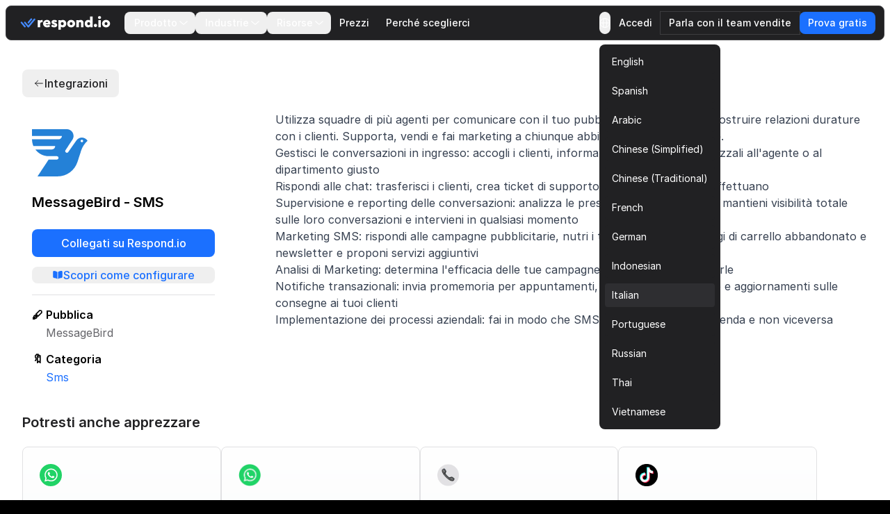

--- FILE ---
content_type: text/html
request_url: https://respond.io/it/integrations/messagebird-sms
body_size: 24651
content:
<!DOCTYPE html><html style="max-width:100vw" lang="it" dir="ltr"><head><script>(function(w,i,g){w[g]=w[g]||[];if(typeof w[g].push=='function')w[g].push(i)})
(window,'GTM-N49SZ5V','google_tags_first_party');</script><script>(function(w,d,s,l){w[l]=w[l]||[];(function(){w[l].push(arguments);})('set', 'developer_id.dYzg1YT', true);
		w[l].push({'gtm.start':new Date().getTime(),event:'gtm.js'});var f=d.getElementsByTagName(s)[0],
		j=d.createElement(s);j.async=true;j.src='/gateway/';
		f.parentNode.insertBefore(j,f);
		})(window,document,'script','dataLayer');</script><meta charset="utf-8"><meta content="width=device-width, initial-scale=1" name="viewport"><link rel="preconnect" href="https://assets.respond.io"><link rel="preconnect" href="https://assets1-proxy.respond.io"><!-- <script
      is:inline
      set:html={`
      window.partytown = {
         forward: ['fbq'],
         resolveUrl: (url) => {
            const proxyMap = ${JSON.stringify(proxyMap)};
            url.hostname = proxyMap[url.hostname] || url.hostname;
            return url;
         }
      };`}
   /> --><link rel="preload" href="https://assets.respond.io/_astro/fonts.CmInU0tB.css" as="style" crossorigin="anonymous" referrerpolicy="strict-origin-when-cross-origin"><link rel="stylesheet" href="https://assets.respond.io/_astro/fonts.CmInU0tB.css" crossorigin="anonymous" referrerpolicy="strict-origin-when-cross-origin"><link rel="preload" href="https://assets.respond.io/_astro/global.DNC6aXkm.css" as="style" crossorigin="anonymous" referrerpolicy="strict-origin-when-cross-origin"><link rel="stylesheet" href="https://assets.respond.io/_astro/global.DNC6aXkm.css" crossorigin="anonymous" referrerpolicy="strict-origin-when-cross-origin"><title>Integrazione per MessageBird - SMS &lt;unk&gt; Respond.io</title><meta name="description" content="Collega un numero SMS di MessageBird per chattare tramite SMS."><meta property="og:url" content="https://respond.io/it/integrations/messagebird-sms"><meta property="og:type" content="website"><meta property="og:title" content="Integrazione per MessageBird - SMS <unk> Respond.io"><meta property="og:description" content="Collega un numero SMS di MessageBird per chattare tramite SMS."><meta property="og:image" content="https://assets1-proxy.respond.io/api/v1/image/assets%2F11f7a662b80a4675973850b067c01fa5%2F3f43c48b21b24f4e8b02b100c0c8fab0"><meta name="twitter:card" content="summary_large_image"><meta name="twitter:site" content="https://respond.io/it/integrations/messagebird-sms"><meta name="twitter:title" content="Integrazione per MessageBird - SMS <unk> Respond.io"><meta name="twitter:description" content="Collega un numero SMS di MessageBird per chattare tramite SMS."><meta name="twitter:image" content="https://assets1-proxy.respond.io/api/v1/image/assets%2F11f7a662b80a4675973850b067c01fa5%2F3f43c48b21b24f4e8b02b100c0c8fab0"><meta name="google" content="notranslate"><link rel="sitemap" href="/sitemap-index.xml"><link rel="alternate" type="application/rss+xml" title="Respond.io" href="https://respond.io/blog/rss.xml"><link rel="alternate" type="application/rss+xml" title="Respond.io Help Docs" href="https://respond.io/help/rss.xml"><meta property="og:site_name" content="respond.io"><script type="application/ld+json">{"@context":"https://schema.org","@graph":[{"@context":"https://schema.org","@id":"https://respond.io/#breadcrumb","@type":"BreadcrumbList","itemListElement":[{"@type":"ListItem","position":1,"name":"Home","item":"https://respond.io/it"},{"@type":"ListItem","position":2,"name":"Integrations","item":"https://respond.io/it/integrations"},{"@type":"ListItem","position":3,"name":"MessageBird - SMS","item":"https://respond.io/it/integrations/messagebird-sms"}]},{"@type":"Organization","@id":"https://respond.io/#organization","name":"Respond.io","alternateName":"respond.io","url":"https://respond.io/","image":["https://assets1-proxy.respond.io/api/v1/image/assets%2F11f7a662b80a4675973850b067c01fa5%2F3f43c48b21b24f4e8b02b100c0c8fab0"],"logo":"https://assets1-proxy.respond.io/api/v1/image/assets%2F11f7a662b80a4675973850b067c01fa5%2F4045649d540241d398c39ab07b2b62bb","description":"Respond.io is an AI-powered customer communication platform that helps businesses manage conversations, automate workflows and scale sales, marketing and support operations. Trusted by 10,000+ B2C brands, it unifies WhatsApp, TikTok, Instagram and Facebook in a single AI-powered team inbox for chats, calls and campaigns.","email":"success@respond.io","telephone":"+6011-54211197","foundingDate":"2017-02-17","address":{"@type":"PostalAddress","streetAddress":"Level 41, Permata Sapura Tower, Jalan Pinang","addressLocality":"Kuala Lumpur","addressRegion":"Federal Territory of Kuala Lumpur","postalCode":"50088","addressCountry":"MY"},"areaServed":"Worldwide","contactPoint":{"@type":"ContactPoint","contactType":"Customer Service","url":"https://respond.io/contact"},"sameAs":["https://respond.io/","https://www.facebook.com/getrespondio/","https://www.linkedin.com/company/respondio/","https://play.google.com/store/apps/details?id=com.respond.inbox.io","https://www.youtube.com/@respondio","https://twitter.com/respond_io","https://apps.apple.com/my/app/respond-io-inbox/id1667772955","https://www.g2.com/products/respond-io/reviews","https://www.producthunt.com/products/respond-io","https://zapier.com/apps/respondio/integrations","https://www.capterra.com/p/179311/Rocketbots/","https://www.crunchbase.com/organization/respondio","https://builtin.com/company/respondio","https://respond-io.en.softonic.com/web-apps","https://my.jobstreet.com/companies/respondio-168558101085004","https://brandfetch.com/respond.io","https://webcatalog.io/en/apps/respond-io"],"knowsAbout":["WhatsApp API","WhatsApp Business API","WhatsApp CRM","WhatsApp automation","omnichannel communication platform","WhatsApp Business Multiple Users","WhatsApp BSP","WhatsApp Business Solution Provider","WhatsApp automation tool","WhatsApp team inbox","WhatsApp AI agent","WhatsApp Business AI chatbot","WhatsApp marketing software","conversational sales platform","WhatsApp appointment booking"]},{"@type":"SoftwareApplication","name":"Respond.io","url":"https://respond.io/","applicationCategory":"BusinessApplication, CommunicationApplication","operatingSystem":"Web, iOS, Android","description":"Respond.io is an AI-powered customer communication platform that helps businesses manage conversations, automate workflows and scale sales, marketing and support operations. Trusted by 10,000+ B2C brands, it unifies WhatsApp, TikTok, Instagram and Facebook in a single AI-powered team inbox for chats, calls and campaigns.","aggregateRating":{"@type":"AggregateRating","ratingValue":"4.8","ratingCount":"398","bestRating":"5"},"offers":[{"@type":"Offer","name":"Starter","price":"79.00","priceCurrency":"USD","url":"https://respond.io/pricing/"},{"@type":"Offer","name":"Growth","price":"159.00","priceCurrency":"USD","url":"https://respond.io/pricing/"},{"@type":"Offer","name":"Advanced","price":"279.00","priceCurrency":"USD","url":"https://respond.io/pricing/"}],"softwareHelp":{"@type":"CreativeWork","url":"https://respond.io/help/"}},{"@type":"WebPage","@id":"https://respond.io/#webpage","url":"https://respond.io/","name":"Respond.io | #1 AI-Powered Customer Conversation Management Software","description":"Respond.io is an AI-powered customer communication platform that helps businesses manage conversations, automate workflows and scale sales, marketing and support operations. Trusted by 10,000+ B2C brands, it unifies WhatsApp, TikTok, Instagram and Facebook in a single AI-powered team inbox for chats, calls and campaigns.","isPartOf":{"@id":"https://respond.io/#website"},"primaryImageOfPage":{"@type":"ImageObject","url":"https://assets1-proxy.respond.io/api/v1/image/assets%2F11f7a662b80a4675973850b067c01fa5%2F3f43c48b21b24f4e8b02b100c0c8fab0"},"breadcrumb":{"@id":"https://respond.io/#breadcrumb"}},{"@type":"WebSite","@id":"https://respond.io/#website","name":"Respond.io","url":"https://respond.io/","potentialAction":{"@type":"SearchAction","query-input":"required name=search_term_string","target":"https://respond.io/search?query={search_term_string}"},"publisher":{"@type":"Organization","@id":"https://respond.io/#organization","url":"https://respond.io/","name":"Respond.io"}}]}</script><!-- Favicon guidelines generated with https://realfavicongenerator.net/ --><link rel="icon" type="image/png" href="https://assets.respond.io/favicon/favicon-96x96.png" sizes="96x96"><link rel="icon" type="image/svg+xml" href="https://assets.respond.io/favicon/favicon.svg"><link rel="shortcut icon" href="https://assets.respond.io/favicon/favicon.ico"><link rel="apple-touch-icon" sizes="180x180" href="https://assets.respond.io/favicon/apple-touch-icon.png"><meta name="apple-mobile-web-app-title" content="Respond.io"><link rel="manifest" href="https://assets.respond.io/favicon/site.webmanifest"><meta name="generator" content="Astro v5.15.9"><meta name="algolia-site-verification" content="DE8487CD57C550A9"><link rel="canonical" href="https://respond.io/it/integrations/messagebird-sms"><link rel="alternate" type="text/markdown" href="https://respond.io/it/integrations/messagebird-sms.md"><link rel="alternate" href="https://respond.io/integrations/messagebird-sms" hreflang="x-default"><link href="https://respond.io/integrations/messagebird-sms" hreflang="en" rel="alternate"><link href="https://respond.io/es/integrations/messagebird-sms" hreflang="es" rel="alternate"><link href="https://respond.io/ar/integrations/messagebird-sms" hreflang="ar" rel="alternate"><link href="https://respond.io/zh/integrations/messagebird-sms" hreflang="zh-Hans" rel="alternate"><link href="https://respond.io/tw/integrations/messagebird-sms" hreflang="zh-Hant" rel="alternate"><link href="https://respond.io/fr/integrations/messagebird-sms" hreflang="fr" rel="alternate"><link href="https://respond.io/de/integrations/messagebird-sms" hreflang="de" rel="alternate"><link href="https://respond.io/id/integrations/messagebird-sms" hreflang="id" rel="alternate"><link href="https://respond.io/it/integrations/messagebird-sms" hreflang="it" rel="alternate"><link href="https://respond.io/pt/integrations/messagebird-sms" hreflang="pt" rel="alternate"><link href="https://respond.io/ru/integrations/messagebird-sms" hreflang="ru" rel="alternate"><link href="https://respond.io/th/integrations/messagebird-sms" hreflang="th" rel="alternate"><link href="https://respond.io/vi/integrations/messagebird-sms" hreflang="vi" rel="alternate"><link rel="preload" href="https://assets.respond.io/_astro/_slug_.DeE3FP_z.css" as="style"><link rel="stylesheet" href="https://assets.respond.io/_astro/_slug_.DeE3FP_z.css">
<style>@view-transition{navigation: auto;}.footer-visiblity[data-astro-cid-3l4s6gfx]{content-visibility:auto;contain-intrinsic-height:642px}@media screen and (max-width: 767px){.footer-visiblity[data-astro-cid-3l4s6gfx]{contain-intrinsic-height:1553px}}#menu-toggle[data-astro-cid-vd5xpaae]{anchor-name:--menu-toggle}@supports (anchor-name: --menu-toggle){.content[data-astro-cid-vd5xpaae]{top:calc(anchor(bottom) + 8px);inset-inline-start:calc(anchor(left) - 20px)}html[dir=rtl] .content[data-astro-cid-vd5xpaae]{inset-inline-start:calc(anchor(right) - 20px)}.content[data-astro-cid-vd5xpaae]:before{content:"";position:absolute;top:-8px;inset-inline-start:20px;width:0;height:0;border-inline-start:8px solid transparent;border-inline-end:8px solid transparent;border-bottom:8px solid rgb(33 33 35)}}@supports not (anchor-name: --menu-toggle){.content[data-astro-cid-vd5xpaae]{position:fixed;inset:auto;top:4rem;margin:0;overflow:visible;border-radius:.5rem;--tw-bg-opacity: 1;background-color:rgb(33 33 35 / var(--tw-bg-opacity, 1));padding:.5rem;font-size:.875rem;line-height:1.25rem;--tw-shadow: 0px 2px 4px -2px hsba(220, 60%, 16%, .06), 0px 4px 8px -2px hsba(220, 60%, 16%, .1);--tw-shadow-colored: 0px 2px 4px -2px var(--tw-shadow-color), 0px 4px 8px -2px var(--tw-shadow-color);box-shadow:var(--tw-ring-offset-shadow, 0 0 #0000),var(--tw-ring-shadow, 0 0 #0000),var(--tw-shadow);inset-inline-end:20vw}@media (width > 600px){.content[data-astro-cid-vd5xpaae]{inset-inline-end:10vw}}@media (width > 1024px){.content[data-astro-cid-vd5xpaae]{inset-inline-end:22vw}}@media (width > 1500px){.content[data-astro-cid-vd5xpaae]{inset-inline-end:25vw}}}
[dir=ltr]{--icon-direction: 1}[dir=rtl]{--icon-direction: -1}
</style><script type="module" src="https://assets.respond.io/_astro/page.B1D-nYk3.js"></script></head><body class="cc--darkmode !overflow-x-hidden">  <style>astro-island,astro-slot,astro-static-slot{display:contents}</style><script>(()=>{var o=(r,n,d)=>{let t=!1,e=async()=>{if(t)return;t=!0,await(await r())()};window.addEventListener("mousemove",e,{once:!0}),window.addEventListener("touchstart",e,{once:!0}),window.addEventListener("scroll",e,{once:!0}),window.addEventListener("click",e,{once:!0})};(self.Astro||(self.Astro={})).mouseover=o;window.dispatchEvent(new Event("astro:mouseover"));})();
</script><script>(()=>{var A=Object.defineProperty;var g=(i,o,a)=>o in i?A(i,o,{enumerable:!0,configurable:!0,writable:!0,value:a}):i[o]=a;var d=(i,o,a)=>g(i,typeof o!="symbol"?o+"":o,a);{let i={0:t=>m(t),1:t=>a(t),2:t=>new RegExp(t),3:t=>new Date(t),4:t=>new Map(a(t)),5:t=>new Set(a(t)),6:t=>BigInt(t),7:t=>new URL(t),8:t=>new Uint8Array(t),9:t=>new Uint16Array(t),10:t=>new Uint32Array(t),11:t=>1/0*t},o=t=>{let[l,e]=t;return l in i?i[l](e):void 0},a=t=>t.map(o),m=t=>typeof t!="object"||t===null?t:Object.fromEntries(Object.entries(t).map(([l,e])=>[l,o(e)]));class y extends HTMLElement{constructor(){super(...arguments);d(this,"Component");d(this,"hydrator");d(this,"hydrate",async()=>{var b;if(!this.hydrator||!this.isConnected)return;let e=(b=this.parentElement)==null?void 0:b.closest("astro-island[ssr]");if(e){e.addEventListener("astro:hydrate",this.hydrate,{once:!0});return}let c=this.querySelectorAll("astro-slot"),n={},h=this.querySelectorAll("template[data-astro-template]");for(let r of h){let s=r.closest(this.tagName);s!=null&&s.isSameNode(this)&&(n[r.getAttribute("data-astro-template")||"default"]=r.innerHTML,r.remove())}for(let r of c){let s=r.closest(this.tagName);s!=null&&s.isSameNode(this)&&(n[r.getAttribute("name")||"default"]=r.innerHTML)}let p;try{p=this.hasAttribute("props")?m(JSON.parse(this.getAttribute("props"))):{}}catch(r){let s=this.getAttribute("component-url")||"<unknown>",v=this.getAttribute("component-export");throw v&&(s+=` (export ${v})`),console.error(`[hydrate] Error parsing props for component ${s}`,this.getAttribute("props"),r),r}let u;await this.hydrator(this)(this.Component,p,n,{client:this.getAttribute("client")}),this.removeAttribute("ssr"),this.dispatchEvent(new CustomEvent("astro:hydrate"))});d(this,"unmount",()=>{this.isConnected||this.dispatchEvent(new CustomEvent("astro:unmount"))})}disconnectedCallback(){document.removeEventListener("astro:after-swap",this.unmount),document.addEventListener("astro:after-swap",this.unmount,{once:!0})}connectedCallback(){if(!this.hasAttribute("await-children")||document.readyState==="interactive"||document.readyState==="complete")this.childrenConnectedCallback();else{let e=()=>{document.removeEventListener("DOMContentLoaded",e),c.disconnect(),this.childrenConnectedCallback()},c=new MutationObserver(()=>{var n;((n=this.lastChild)==null?void 0:n.nodeType)===Node.COMMENT_NODE&&this.lastChild.nodeValue==="astro:end"&&(this.lastChild.remove(),e())});c.observe(this,{childList:!0}),document.addEventListener("DOMContentLoaded",e)}}async childrenConnectedCallback(){let e=this.getAttribute("before-hydration-url");e&&await import(e),this.start()}async start(){let e=JSON.parse(this.getAttribute("opts")),c=this.getAttribute("client");if(Astro[c]===void 0){window.addEventListener(`astro:${c}`,()=>this.start(),{once:!0});return}try{await Astro[c](async()=>{let n=this.getAttribute("renderer-url"),[h,{default:p}]=await Promise.all([import(this.getAttribute("component-url")),n?import(n):()=>()=>{}]),u=this.getAttribute("component-export")||"default";if(!u.includes("."))this.Component=h[u];else{this.Component=h;for(let f of u.split("."))this.Component=this.Component[f]}return this.hydrator=p,this.hydrate},e,this)}catch(n){console.error(`[astro-island] Error hydrating ${this.getAttribute("component-url")}`,n)}}attributeChangedCallback(){this.hydrate()}}d(y,"observedAttributes",["props"]),customElements.get("astro-island")||customElements.define("astro-island",y)}})();</script><astro-island uid="Z2pjryc" prefix="s2" component-url="https://assets.respond.io/_astro/index.DDcUI92J.js" component-export="default" renderer-url="https://assets.respond.io/_astro/client.DUnZFG3G.js" props="{&quot;lang&quot;:[0,&quot;it&quot;],&quot;logoImage&quot;:[0,&quot;https://assets.respond.io/logo/respond-io.svg&quot;],&quot;logoImageMobile&quot;:[0,&quot;https://assets.respond.io/logo/respond-io-icon.svg&quot;],&quot;navbarItems&quot;:[1,[[0,{&quot;id&quot;:[0,&quot;756389944a2c4f5abd69ea342ae8d94d&quot;],&quot;href&quot;:[0,&quot;&quot;],&quot;layout&quot;:[0,&quot;Sections&quot;],&quot;menuItems&quot;:[1,[[0,{&quot;cardDescription&quot;:[0],&quot;cardLabel&quot;:[0],&quot;cardVariant&quot;:[0,false],&quot;sectionItems&quot;:[1,[[0,{&quot;description&quot;:[0,&quot;&quot;],&quot;href&quot;:[0,&quot;/capture-leads-from-ads&quot;],&quot;image&quot;:[0,&quot;https://assets1-proxy.respond.io/api/v1/image/assets%2F11f7a662b80a4675973850b067c01fa5%2F6ae9a39736b945b2b1b49f0cdfcfb34a&quot;],&quot;linkLabel&quot;:[0],&quot;text&quot;:[0,&quot;Visualizza Tutte Le Capacità Di Conversione&quot;]}],[0,{&quot;description&quot;:[0,&quot;Determina l'idoneità dei lead per gli obiettivi di conversione&quot;],&quot;href&quot;:[0,&quot;/capture-leads&quot;],&quot;image&quot;:[0,&quot;https://assets1-proxy.respond.io/api/v1/image/assets%2F11f7a662b80a4675973850b067c01fa5%2Fe84a36f874744fb1b0f43687091f75ba&quot;],&quot;linkLabel&quot;:[0],&quot;text&quot;:[0,&quot;Qualificazione dei lead.&quot;]}],[0,{&quot;description&quot;:[0,&quot;Instradare automaticamente le chat agli agenti adatti&quot;],&quot;href&quot;:[0,&quot;/capture-website-leads&quot;],&quot;image&quot;:[0,&quot;https://assets1-proxy.respond.io/api/v1/image/assets%2F11f7a662b80a4675973850b067c01fa5%2F8734595e7082440083d7a8481208e66a&quot;],&quot;linkLabel&quot;:[0],&quot;text&quot;:[0,&quot;Distribuzione dei lead&quot;]}],[0,{&quot;description&quot;:[0,&quot;Strumenti di prima classe per le conversioni delle chat di vendita&quot;],&quot;href&quot;:[0,&quot;/capture-offline-leads&quot;],&quot;image&quot;:[0,&quot;https://assets1-proxy.respond.io/api/v1/image/assets%2F11f7a662b80a4675973850b067c01fa5%2F51e586cdde4e4ba7a2df79c7a6041529&quot;],&quot;linkLabel&quot;:[0],&quot;text&quot;:[0,&quot;Posta in arrivo del team.&quot;]}]]],&quot;sectionTitle&quot;:[0,&quot;Converte i lead&quot;]}],[0,{&quot;cardDescription&quot;:[0,&quot;Il framework di Respond.io's Conversation-Led GrowthTM consente di catturare, convertire e mantenere i clienti, alimentando la crescita del business in ogni fase del viaggio del cliente&quot;],&quot;cardLabel&quot;:[0,&quot;Leggi Su Conversation-Led Growth&quot;],&quot;cardLink&quot;:[0,&quot;&quot;],&quot;cardVariant&quot;:[0,false],&quot;sectionItems&quot;:[1,[[0,{&quot;description&quot;:[0,&quot;&quot;],&quot;href&quot;:[0,&quot;/ai-agents&quot;],&quot;image&quot;:[0,&quot;https://assets1-proxy.respond.io/api/v1/image/assets%2F11f7a662b80a4675973850b067c01fa5%2F6c764e9675b1450abfe2eb85c248ba02&quot;],&quot;linkLabel&quot;:[0],&quot;text&quot;:[0,&quot;AI Agents ✨&quot;]}],[0,{&quot;description&quot;:[0],&quot;href&quot;:[0,&quot;/team-inbox&quot;],&quot;image&quot;:[0,&quot;https://assets1-proxy.respond.io/api/v1/image/assets%2F11f7a662b80a4675973850b067c01fa5%2F36e170ff151a41baabf5795bc4f9ffe4&quot;],&quot;linkLabel&quot;:[0],&quot;text&quot;:[0,&quot;Team Inbox&quot;]}],[0,{&quot;description&quot;:[0],&quot;href&quot;:[0,&quot;/lead-qualification&quot;],&quot;image&quot;:[0,&quot;https://assets1-proxy.respond.io/api/v1/image/assets%2F11f7a662b80a4675973850b067c01fa5%2F2f700b7480cd4d3cb1ebfea0a1b0f5b1&quot;],&quot;linkLabel&quot;:[0],&quot;text&quot;:[0,&quot;Qualify Leads&quot;]}],[0,{&quot;description&quot;:[0],&quot;href&quot;:[0,&quot;/lead-distribution&quot;],&quot;image&quot;:[0,&quot;https://assets1-proxy.respond.io/api/v1/image/assets%2F11f7a662b80a4675973850b067c01fa5%2F31459e7dc1614aeea6b2c4ef50ea1cd4&quot;],&quot;linkLabel&quot;:[0],&quot;text&quot;:[0,&quot;Route Leads&quot;]}],[0,{&quot;description&quot;:[0],&quot;href&quot;:[0,&quot;/book-a-meeting&quot;],&quot;image&quot;:[0,&quot;https://assets1-proxy.respond.io/api/v1/image/assets%2F11f7a662b80a4675973850b067c01fa5%2F716b4b0c4e824b1ab659789fc01a2f12&quot;],&quot;linkLabel&quot;:[0],&quot;text&quot;:[0,&quot;Book Appointments &quot;]}]]],&quot;sectionTitle&quot;:[0,&quot;Che cos’è Conversation-Led GrowthTM?&quot;]}],[0,{&quot;cardDescription&quot;:[0],&quot;cardLabel&quot;:[0],&quot;cardVariant&quot;:[0,false],&quot;sectionItems&quot;:[1,[[0,{&quot;description&quot;:[0,&quot;Trasmissione di aggiornamenti per attrarre interazioni con i clienti&quot;],&quot;href&quot;:[0,&quot;/conversational-support&quot;],&quot;image&quot;:[0,&quot;https://assets1-proxy.respond.io/api/v1/image/assets%2F11f7a662b80a4675973850b067c01fa5%2F5c8fe7e837ec4c699a4da89d723dd6cc&quot;],&quot;linkLabel&quot;:[0],&quot;text&quot;:[0,&quot;Invia Promozioni e Newsletter&quot;]}],[0,{&quot;description&quot;:[0,&quot;Avvisa i clienti con messaggi tempestivi&quot;],&quot;href&quot;:[0,&quot;/send-promotions-and-newsletters&quot;],&quot;image&quot;:[0,&quot;https://assets1-proxy.respond.io/api/v1/image/assets%2F11f7a662b80a4675973850b067c01fa5%2Fadc1a217892e46e69c0ec8c309d64463&quot;],&quot;linkLabel&quot;:[0],&quot;text&quot;:[0,&quot;Invia promemoria di rinnovo&quot;]}],[0,{&quot;description&quot;:[0,&quot;Costruisci relazioni con conversazioni significative&quot;],&quot;href&quot;:[0,&quot;/send-renewal-reminders&quot;],&quot;image&quot;:[0,&quot;https://assets1-proxy.respond.io/api/v1/image/assets%2F11f7a662b80a4675973850b067c01fa5%2F6b641cc0d5dd4dd38c0bc7785ed2a1a0&quot;],&quot;linkLabel&quot;:[0],&quot;text&quot;:[0,&quot;Supporto conversazionale&quot;]}],[0,{&quot;description&quot;:[0,&quot;Feedback in tempo reale, direttamente nella tua casella di posta&quot;],&quot;href&quot;:[0,&quot;/surveys&quot;],&quot;image&quot;:[0,&quot;https://assets1-proxy.respond.io/api/v1/image/assets%2F11f7a662b80a4675973850b067c01fa5%2Ff08e7f8235064542b5bd108471b82574&quot;],&quot;linkLabel&quot;:[0],&quot;text&quot;:[0,&quot;Indagini&quot;]}]]],&quot;sectionTitle&quot;:[0,&quot;Mantieni i clienti&quot;]}],[0,{&quot;cardDescription&quot;:[0],&quot;cardLabel&quot;:[0],&quot;cardVariant&quot;:[0,false],&quot;sectionItems&quot;:[1,[[0,{&quot;description&quot;:[0,&quot;Trasforma i visitatori del sito in lead&quot;],&quot;href&quot;:[0,&quot;/customers&quot;],&quot;image&quot;:[0,&quot;https://assets1-proxy.respond.io/api/v1/image/assets%2F11f7a662b80a4675973850b067c01fa5%2F0dc2a4a7652846c6ae79febc6ded37fc&quot;],&quot;linkLabel&quot;:[0],&quot;text&quot;:[0,&quot;Cattura clienti potenziali dal sito web&quot;]}],[0,{&quot;description&quot;:[0,&quot;Amplifica l'acquisizione di lead attraverso la pubblicità&quot;],&quot;href&quot;:[0,&quot;/whatsapp-business-calling-api&quot;],&quot;image&quot;:[0,&quot;https://assets1-proxy.respond.io/api/v1/image/assets%2F11f7a662b80a4675973850b067c01fa5%2F9c318f2d424b48f8a99b20430df79daa&quot;],&quot;linkLabel&quot;:[0],&quot;text&quot;:[0,&quot;Cattura clienti potenziali da annunci&quot;]}],[0,{&quot;description&quot;:[0,&quot;Cattura, sincronizza e gestisci facilmente i lead&quot;],&quot;href&quot;:[0,&quot;/integrations&quot;],&quot;image&quot;:[0,&quot;https://assets1-proxy.respond.io/api/v1/image/assets%2F11f7a662b80a4675973850b067c01fa5%2F1a3801560459445a9f701ba6d9a46345&quot;],&quot;linkLabel&quot;:[0],&quot;supportingImages&quot;:[1,[[0,{&quot;image&quot;:[0,&quot;https://assets1-proxy.respond.io/api/v1/image/assets%2F11f7a662b80a4675973850b067c01fa5%2Ff0d9a9f8c0004f94b8f56bee1c43af4e&quot;]}],[0,{&quot;image&quot;:[0,&quot;https://assets1-proxy.respond.io/api/v1/image/assets%2F11f7a662b80a4675973850b067c01fa5%2F54bfeb55ae094386be195e2a4d957f40&quot;]}],[0,{&quot;image&quot;:[0,&quot;https://assets1-proxy.respond.io/api/v1/image/assets%2F11f7a662b80a4675973850b067c01fa5%2Faf91aafc29aa44958d3e18f3b7d0c96a&quot;]}],[0,{&quot;image&quot;:[0,&quot;https://assets1-proxy.respond.io/api/v1/image/assets%2F11f7a662b80a4675973850b067c01fa5%2F1b1b0ca71d084c70978b079613f93198&quot;]}],[0,{&quot;image&quot;:[0,&quot;https://assets1-proxy.respond.io/api/v1/image/assets%2F11f7a662b80a4675973850b067c01fa5%2F50a9cf9ab44040b1993e5fea87458bd5&quot;]}],[0,{&quot;image&quot;:[0,&quot;https://assets1-proxy.respond.io/api/v1/image/assets%2F11f7a662b80a4675973850b067c01fa5%2F57261be046ad44a1b5f3620fbf9b3729&quot;]}],[0,{&quot;image&quot;:[0,&quot;https://assets1-proxy.respond.io/api/v1/image/assets%2F11f7a662b80a4675973850b067c01fa5%2Fc7df7133e3f844f48803086553fff5f4&quot;]}],[0,{&quot;image&quot;:[0,&quot;https://assets1-proxy.respond.io/api/v1/image/assets%2F11f7a662b80a4675973850b067c01fa5%2F68e46bd093de45f29f7d5342efb61a6f&quot;]}],[0,{&quot;image&quot;:[0,&quot;https://assets1-proxy.respond.io/api/v1/image/assets%2F11f7a662b80a4675973850b067c01fa5%2Fa814ea83f3f544778d0dcdf97c74d7fa&quot;]}],[0,{&quot;image&quot;:[0,&quot;https://assets1-proxy.respond.io/api/v1/image/assets%2F11f7a662b80a4675973850b067c01fa5%2Ff450c80230b84f59a5e95f0e0418c2fc&quot;]}],[0,{&quot;image&quot;:[0,&quot;https://assets1-proxy.respond.io/api/v1/image/assets%2F11f7a662b80a4675973850b067c01fa5%2F3f26412561514ccabf375bd55d9bf371&quot;]}],[0,{&quot;image&quot;:[0,&quot;https://assets1-proxy.respond.io/api/v1/image/assets%2F11f7a662b80a4675973850b067c01fa5%2F2cf45d60b3694f1c8ae629bddf0e6658&quot;]}],[0,{&quot;image&quot;:[0,&quot;https://assets1-proxy.respond.io/api/v1/image/assets%2F11f7a662b80a4675973850b067c01fa5%2F9d0be13ea3fc4ea9a00a4062b03bf787&quot;]}]]],&quot;text&quot;:[0,&quot;Canali e integrazioni&quot;]}]]],&quot;sectionTitle&quot;:[0,&quot;Capture Leads&quot;],&quot;showBorder&quot;:[0,true]}]]],&quot;title&quot;:[0,&quot;Prodotto&quot;]}],[0,{&quot;id&quot;:[0,&quot;af55484c7d784a1c81ef1417e3a9bc07&quot;],&quot;layout&quot;:[0,&quot;Vertical Steps&quot;],&quot;menuItems&quot;:[1,[[0,{&quot;cardDescription&quot;:[0,&quot;&quot;],&quot;cardLabel&quot;:[0,&quot;&quot;],&quot;cardLink&quot;:[0,&quot;https://respond.io/&quot;],&quot;cardVariant&quot;:[0,false],&quot;sectionItems&quot;:[1,[[0,{&quot;description&quot;:[0],&quot;href&quot;:[0,&quot;/industry/retail&quot;],&quot;image&quot;:[0,&quot;https://assets1-proxy.respond.io/api/v1/image/assets%2F11f7a662b80a4675973850b067c01fa5%2F0dc2a4a7652846c6ae79febc6ded37fc&quot;],&quot;linkLabel&quot;:[0],&quot;text&quot;:[0,&quot;Panoramica&quot;]}],[0,{&quot;description&quot;:[0],&quot;href&quot;:[0,&quot;/industry/electronics&quot;],&quot;image&quot;:[0,&quot;https://assets1-proxy.respond.io/api/v1/image/assets%2F11f7a662b80a4675973850b067c01fa5%2Ffed562a1e7b34f268522948e97dd963c&quot;],&quot;linkLabel&quot;:[0],&quot;text&quot;:[0,&quot;Elettronica&quot;]}],[0,{&quot;description&quot;:[0],&quot;href&quot;:[0,&quot;/industry/fashion-apparel&quot;],&quot;image&quot;:[0,&quot;https://assets1-proxy.respond.io/api/v1/image/assets%2F11f7a662b80a4675973850b067c01fa5%2F6c01aada5d5b451eb8d5b4cea363540f&quot;],&quot;linkLabel&quot;:[0],&quot;text&quot;:[0,&quot;Moda E Abbigliamento&quot;]}],[0,{&quot;description&quot;:[0],&quot;href&quot;:[0,&quot;/industry/furniture&quot;],&quot;image&quot;:[0,&quot;https://assets1-proxy.respond.io/api/v1/image/assets%2F11f7a662b80a4675973850b067c01fa5%2F2a26d9df430443d3a185ac1c0966a51a&quot;],&quot;linkLabel&quot;:[0],&quot;text&quot;:[0,&quot;Mobili&quot;]}],[0,{&quot;description&quot;:[0],&quot;href&quot;:[0,&quot;/industry/jewelry&quot;],&quot;image&quot;:[0,&quot;https://assets1-proxy.respond.io/api/v1/image/assets%2F11f7a662b80a4675973850b067c01fa5%2F0188f89eafaa4b31aae31b69f26e8a3f&quot;],&quot;linkLabel&quot;:[0],&quot;text&quot;:[0,&quot;Gioielli e Orologi&quot;]}],[0,{&quot;cardVariant&quot;:[0,true],&quot;description&quot;:[0,&quot;/customers/how-lamarsa-coffee-used-chat-commerce-to-boost-sales-across-6-countries-by-50&quot;],&quot;href&quot;:[0,&quot;/customers/how-lamarsa-coffee-used-chat-commerce-to-boost-sales-across-6-countries-by-50&quot;],&quot;image&quot;:[0,&quot;https://assets1-proxy.respond.io/api/v1/image/assets%2F11f7a662b80a4675973850b067c01fa5%2Fb452f54d8905421b8ccdd581fb15c501&quot;],&quot;linkLabel&quot;:[0,&quot;Leggi la storia del cliente&quot;],&quot;text&quot;:[0,&quot;Come Lamarsa Coffee ha utilizzato il commercio tramite chat per aumentare le vendite in 6 paesi del 50%&quot;]}]]],&quot;sectionTitle&quot;:[0,&quot;Vendita al dettaglio&quot;]}],[0,{&quot;sectionItems&quot;:[1,[[0,{&quot;description&quot;:[0],&quot;href&quot;:[0,&quot;/industry/education&quot;],&quot;image&quot;:[0,&quot;https://assets1-proxy.respond.io/api/v1/image/assets%2F11f7a662b80a4675973850b067c01fa5%2F0dc2a4a7652846c6ae79febc6ded37fc&quot;],&quot;linkLabel&quot;:[0],&quot;text&quot;:[0,&quot;Panoramica&quot;]}],[0,{&quot;description&quot;:[0],&quot;href&quot;:[0,&quot;/industry/academic-tutoring&quot;],&quot;image&quot;:[0,&quot;https://assets1-proxy.respond.io/api/v1/image/assets%2F11f7a662b80a4675973850b067c01fa5%2F02ce9e32e3d24132af0605fea133f97b&quot;],&quot;linkLabel&quot;:[0],&quot;text&quot;:[0,&quot;Tutoraggio accademico&quot;]}],[0,{&quot;description&quot;:[0],&quot;href&quot;:[0,&quot;/industry/afterschool-activities&quot;],&quot;image&quot;:[0,&quot;https://assets1-proxy.respond.io/api/v1/image/assets%2F11f7a662b80a4675973850b067c01fa5%2F01137eb98ad5413586e598dc460bf279&quot;],&quot;linkLabel&quot;:[0],&quot;text&quot;:[0,&quot;Attività dopo scuola&quot;]}],[0,{&quot;description&quot;:[0],&quot;href&quot;:[0,&quot;/industry/sports-fitness&quot;],&quot;image&quot;:[0,&quot;https://assets1-proxy.respond.io/api/v1/image/assets%2F11f7a662b80a4675973850b067c01fa5%2F51f3718972ac4651b20ebcaa5cb21ee1&quot;],&quot;linkLabel&quot;:[0],&quot;text&quot;:[0,&quot;Sport e fitness&quot;]}],[0,{&quot;cardVariant&quot;:[0,true],&quot;description&quot;:[0,&quot;&quot;],&quot;href&quot;:[0,&quot;/customers/how-sport-center-los-naranjos-gains-20-more-conversions-from-sales-inquiries&quot;],&quot;image&quot;:[0,&quot;https://assets1-proxy.respond.io/api/v1/image/assets%2F11f7a662b80a4675973850b067c01fa5%2Ffe237351559f4927ad187fe07da6e692&quot;],&quot;linkLabel&quot;:[0,&quot;Leggi la storia del cliente.&quot;],&quot;supportingImages&quot;:[1,[]],&quot;text&quot;:[0,&quot;Come il Centro Sportivo Los Naranjos ha guadagnato il 20% in più di conversioni dalle richieste di vendita.&quot;]}]]],&quot;sectionTitle&quot;:[0,&quot;Istruzione&quot;]}],[0,{&quot;sectionItems&quot;:[1,[[0,{&quot;description&quot;:[0],&quot;href&quot;:[0,&quot;/industry/healthcare&quot;],&quot;image&quot;:[0,&quot;https://assets1-proxy.respond.io/api/v1/image/assets%2F11f7a662b80a4675973850b067c01fa5%2F0dc2a4a7652846c6ae79febc6ded37fc&quot;],&quot;linkLabel&quot;:[0],&quot;text&quot;:[0,&quot;Panoramica&quot;]}],[0,{&quot;description&quot;:[0],&quot;href&quot;:[0,&quot;/industry/beauty-center&quot;],&quot;image&quot;:[0,&quot;https://assets1-proxy.respond.io/api/v1/image/assets%2F11f7a662b80a4675973850b067c01fa5%2F705bd6ceb8934660b4a6e9e250b3fc72&quot;],&quot;linkLabel&quot;:[0],&quot;text&quot;:[0,&quot;Centro benessere&quot;]}],[0,{&quot;description&quot;:[0],&quot;href&quot;:[0,&quot;/industry/dental-clinic&quot;],&quot;image&quot;:[0,&quot;https://assets1-proxy.respond.io/api/v1/image/assets%2F11f7a662b80a4675973850b067c01fa5%2F55f20a4fe6984da483e6a4e9de4a7b0f&quot;],&quot;linkLabel&quot;:[0],&quot;text&quot;:[0,&quot;Clinica dentale&quot;]}],[0,{&quot;description&quot;:[0],&quot;href&quot;:[0,&quot;/industry/medical-clinic&quot;],&quot;image&quot;:[0,&quot;https://assets1-proxy.respond.io/api/v1/image/assets%2F11f7a662b80a4675973850b067c01fa5%2F058ece1bd634489bb47d39622e41add5&quot;],&quot;linkLabel&quot;:[0],&quot;text&quot;:[0,&quot;Clinica medica&quot;]}],[0,{&quot;cardVariant&quot;:[0,true],&quot;description&quot;:[0],&quot;href&quot;:[0,&quot;/customers/praga-medica-recovers-70-percent-more-leads&quot;],&quot;image&quot;:[0,&quot;https://assets1-proxy.respond.io/api/v1/image/assets%2F11f7a662b80a4675973850b067c01fa5%2Fbe8fd6ca3b4b4c81b40e00ab1676e0a3&quot;],&quot;linkLabel&quot;:[0,&quot;Leggi la storia del cliente&quot;],&quot;text&quot;:[0,&quot;Come Homage ha raggiunto un aumento del 9% nel successo delle visite di cura grazie all'automazione di Respond.io&quot;]}]]],&quot;sectionTitle&quot;:[0,&quot;Sanità&quot;]}],[0,{&quot;sectionItems&quot;:[1,[[0,{&quot;description&quot;:[0],&quot;href&quot;:[0,&quot;/industry/professional-services&quot;],&quot;image&quot;:[0,&quot;https://assets1-proxy.respond.io/api/v1/image/assets%2F11f7a662b80a4675973850b067c01fa5%2F0dc2a4a7652846c6ae79febc6ded37fc&quot;],&quot;linkLabel&quot;:[0],&quot;text&quot;:[0,&quot;Panoramica&quot;]}],[0,{&quot;description&quot;:[0],&quot;href&quot;:[0,&quot;/industry/home-cleaning-maid-services&quot;],&quot;image&quot;:[0,&quot;https://assets1-proxy.respond.io/api/v1/image/assets%2F11f7a662b80a4675973850b067c01fa5%2Fe6833a7925e44be5abb86d09af8db488&quot;],&quot;linkLabel&quot;:[0],&quot;text&quot;:[0,&quot;Servizi di pulizia domestica e governante&quot;]}],[0,{&quot;description&quot;:[0],&quot;href&quot;:[0,&quot;/industry/photography-videography&quot;],&quot;image&quot;:[0,&quot;https://assets1-proxy.respond.io/api/v1/image/assets%2F11f7a662b80a4675973850b067c01fa5%2F4ecdd98ebb144a75af7ce92c57b6182d&quot;],&quot;linkLabel&quot;:[0],&quot;text&quot;:[0,&quot;Fotografia e videografia&quot;]}],[0,{&quot;cardVariant&quot;:[0,true],&quot;description&quot;:[0],&quot;href&quot;:[0,&quot;/customers/how-sleek-gained-3x-more-qualified-leads-over-whatsapp&quot;],&quot;image&quot;:[0,&quot;https://assets1-proxy.respond.io/api/v1/image/assets%2F11f7a662b80a4675973850b067c01fa5%2F2ab48a9dff3347c2b99f7f9825172cae&quot;],&quot;linkLabel&quot;:[0,&quot;Leggi la storia del cliente&quot;],&quot;text&quot;:[0,&quot;Come Sleek ha ottenuto 3 volte più lead qualificati tramite WhatsApp&quot;]}]]],&quot;sectionTitle&quot;:[0,&quot;Servizi professionali&quot;]}],[0,{&quot;sectionItems&quot;:[1,[[0,{&quot;description&quot;:[0],&quot;href&quot;:[0,&quot;/industry/automotive&quot;],&quot;image&quot;:[0,&quot;https://assets1-proxy.respond.io/api/v1/image/assets%2F11f7a662b80a4675973850b067c01fa5%2F0dc2a4a7652846c6ae79febc6ded37fc&quot;],&quot;linkLabel&quot;:[0],&quot;text&quot;:[0,&quot;Panoramica&quot;]}],[0,{&quot;description&quot;:[0],&quot;href&quot;:[0,&quot;/industry/auto-part-retailer&quot;],&quot;image&quot;:[0,&quot;https://assets1-proxy.respond.io/api/v1/image/assets%2F11f7a662b80a4675973850b067c01fa5%2F1a3801560459445a9f701ba6d9a46345&quot;],&quot;linkLabel&quot;:[0],&quot;text&quot;:[0,&quot;Rivenditore di ricambi auto&quot;]}],[0,{&quot;description&quot;:[0],&quot;href&quot;:[0,&quot;/industry/car-dealership&quot;],&quot;image&quot;:[0,&quot;https://assets1-proxy.respond.io/api/v1/image/assets%2F11f7a662b80a4675973850b067c01fa5%2Fa11bab4c208b4cff823b62ba496728d6&quot;],&quot;linkLabel&quot;:[0],&quot;text&quot;:[0,&quot;Concessionaria auto&quot;]}],[0,{&quot;cardVariant&quot;:[0,true],&quot;description&quot;:[0],&quot;href&quot;:[0,&quot;/customers/how-srikandi-streamlined-communication-for-47-branches-and-accelerated-revenue-growth&quot;],&quot;image&quot;:[0,&quot;https://assets1-proxy.respond.io/api/v1/image/assets%2F11f7a662b80a4675973850b067c01fa5%2F5db767214ae1454ea9b8282969642de9&quot;],&quot;linkLabel&quot;:[0,&quot;Leggi la storia del cliente&quot;],&quot;text&quot;:[0,&quot;Come Srikandi ha semplificato la comunicazione per 47 filiali e accelerato la crescita dei ricavi&quot;]}]]],&quot;sectionTitle&quot;:[0,&quot;Automotive&quot;]}],[0,{&quot;sectionItems&quot;:[1,[[0,{&quot;description&quot;:[0],&quot;href&quot;:[0,&quot;/industry/travel&quot;],&quot;image&quot;:[0,&quot;https://assets1-proxy.respond.io/api/v1/image/assets%2F11f7a662b80a4675973850b067c01fa5%2F0dc2a4a7652846c6ae79febc6ded37fc&quot;],&quot;linkLabel&quot;:[0],&quot;text&quot;:[0,&quot;Panoramica&quot;]}],[0,{&quot;description&quot;:[0],&quot;href&quot;:[0,&quot;/industry/travel-agency-tour-operator&quot;],&quot;image&quot;:[0,&quot;https://assets1-proxy.respond.io/api/v1/image/assets%2F11f7a662b80a4675973850b067c01fa5%2F7ce07051b93d46ebae0025a06d708c11&quot;],&quot;linkLabel&quot;:[0],&quot;text&quot;:[0,&quot;Agenzia di viaggio e operatore turistico&quot;]}],[0,{&quot;cardVariant&quot;:[0,true],&quot;description&quot;:[0],&quot;href&quot;:[0,&quot;/customers/how-kleta-achieved-100-growth-with-high-quality-customer-service&quot;],&quot;image&quot;:[0,&quot;https://assets1-proxy.respond.io/api/v1/image/assets%2F11f7a662b80a4675973850b067c01fa5%2Feb03212743604750a9c6ebeec82721f7&quot;],&quot;linkLabel&quot;:[0,&quot;Leggi la storia del cliente&quot;],&quot;text&quot;:[0,&quot;Come Kleta ha utilizzato respond.io per ottenere una crescita del 100% degli abbonati in sole due mesi&quot;]}]]],&quot;sectionTitle&quot;:[0,&quot;Viaggio&quot;]}]]],&quot;title&quot;:[0,&quot;Industrie&quot;]}],[0,{&quot;id&quot;:[0,&quot;39534509fb99467ab34af32ffba38b4f&quot;],&quot;layout&quot;:[0,&quot;Sections&quot;],&quot;menuItems&quot;:[1,[[0,{&quot;sectionItems&quot;:[1,[[0,{&quot;description&quot;:[0,&quot;Con supporto live 24/5 e supporto AI 24/7, siamo qui per aiutarti.&quot;],&quot;href&quot;:[0,&quot;/contact&quot;],&quot;image&quot;:[0,&quot;https://assets1-proxy.respond.io/api/v1/image/assets%2F11f7a662b80a4675973850b067c01fa5%2F5c8fe7e837ec4c699a4da89d723dd6cc&quot;],&quot;linkLabel&quot;:[0],&quot;text&quot;:[0,&quot;Contattaci.&quot;]}],[0,{&quot;description&quot;:[0,&quot;Pratiche guide passo-passo per configurare e utilizzare respond.io&quot;],&quot;href&quot;:[0,&quot;/help&quot;],&quot;image&quot;:[0,&quot;https://assets1-proxy.respond.io/api/v1/image/assets%2F11f7a662b80a4675973850b067c01fa5%2F489f91b9a310459289ee7776dd99fc46&quot;],&quot;linkLabel&quot;:[0],&quot;text&quot;:[0,&quot;Centro assistenza.&quot;]}]]],&quot;sectionTitle&quot;:[0,&quot;Supporto&quot;]}],[0,{&quot;sectionItems&quot;:[1,[[0,{&quot;description&quot;:[0,&quot;Master business messaging da esperti del settore per costruire connessioni con i clienti&quot;],&quot;href&quot;:[0,&quot;/video-tutorials&quot;],&quot;image&quot;:[0,&quot;https://assets1-proxy.respond.io/api/v1/image/assets%2F11f7a662b80a4675973850b067c01fa5%2F02ce9e32e3d24132af0605fea133f97b&quot;],&quot;linkLabel&quot;:[0],&quot;text&quot;:[0,&quot;Centro Apprendimento&quot;]}],[0,{&quot;description&quot;:[0,&quot;Ottieni tutti i suggerimenti pratici per far crescere la tua attività nella messaggistica.&quot;],&quot;href&quot;:[0,&quot;/blog&quot;],&quot;image&quot;:[0,&quot;https://assets1-proxy.respond.io/api/v1/image/assets%2F11f7a662b80a4675973850b067c01fa5%2Fb45d78001b344e97b7e3b0a936bd09ff&quot;],&quot;linkLabel&quot;:[0],&quot;text&quot;:[0,&quot;Blog&quot;]}],[0,{&quot;description&quot;:[0,&quot;Guide e documentazione per aiutarti a lavorare con respond.io&quot;],&quot;href&quot;:[0,&quot;https://developers.respond.io/&quot;],&quot;image&quot;:[0,&quot;https://assets1-proxy.respond.io/api/v1/image/assets%2F11f7a662b80a4675973850b067c01fa5%2Fe9c439936ec845e3b06a2a91df6bbbeb&quot;],&quot;linkLabel&quot;:[0],&quot;text&quot;:[0,&quot;Hub degli sviluppatori.&quot;]}]]],&quot;sectionTitle&quot;:[0,&quot;Impara&quot;]}],[0,{&quot;sectionItems&quot;:[1,[[0,{&quot;description&quot;:[0,&quot;Calcola i costi della messaggistica WhatsApp Business.&quot;],&quot;href&quot;:[0,&quot;/whatsapp-pricing-calculator&quot;],&quot;image&quot;:[0,&quot;https://assets1-proxy.respond.io/api/v1/image/assets%2F11f7a662b80a4675973850b067c01fa5%2F90b219c89ac04ce08d688d959e5aaf90&quot;],&quot;linkLabel&quot;:[0],&quot;text&quot;:[0,&quot;Calcolatrice Prezzi WhatsApp&quot;]}],[0,{&quot;description&quot;:[0,&quot;Crea un link WhatsApp in pochi minuti.&quot;],&quot;href&quot;:[0,&quot;/whatsapp-link-generator&quot;],&quot;image&quot;:[0,&quot;https://assets1-proxy.respond.io/api/v1/image/assets%2F11f7a662b80a4675973850b067c01fa5%2F39c62ac0936240c1956b08c0433456ce&quot;],&quot;linkLabel&quot;:[0],&quot;text&quot;:[0,&quot;Generatore Link WhatsApp&quot;]}],[0,{&quot;description&quot;:[0,&quot;Crea un codice QR WhatsApp&quot;],&quot;href&quot;:[0,&quot;/whatsapp-qr-code-generator&quot;],&quot;image&quot;:[0,&quot;https://assets1-proxy.respond.io/api/v1/image/assets%2F11f7a662b80a4675973850b067c01fa5%2F8f25030b825840478c4b43164d35e09c&quot;],&quot;linkLabel&quot;:[0],&quot;text&quot;:[0,&quot;Generatore QR WhatsApp.&quot;]}]]],&quot;sectionTitle&quot;:[0,&quot;Strumenti.&quot;]}],[0,{&quot;cardDescription&quot;:[0,&quot;Unisciti a una rete in crescita di partner con commissioni per referral.&quot;],&quot;cardLabel&quot;:[0,&quot;Esplora Il Nostro Programma Partner&quot;],&quot;cardLink&quot;:[0,&quot;/reseller&quot;],&quot;cardVariant&quot;:[0,true],&quot;sectionImage&quot;:[0,&quot;https://assets1-proxy.respond.io/api/v1/image/assets%2F11f7a662b80a4675973850b067c01fa5%2Fb594963fa6ad4f7f97be3cc427906066&quot;],&quot;sectionItems&quot;:[1,[]],&quot;sectionTitle&quot;:[0,&quot;Partner&quot;]}]]],&quot;title&quot;:[0,&quot;Risorse&quot;]}],[0,{&quot;id&quot;:[0,&quot;ae7cd827ec724d49b73959c6eca37e69&quot;],&quot;href&quot;:[0,&quot;/pricing&quot;],&quot;menuItems&quot;:[1,[]],&quot;title&quot;:[0,&quot;Prezzi&quot;]}],[0,{&quot;id&quot;:[0,&quot;fc5e9c00723a40a8abf532aea9c022d2&quot;],&quot;href&quot;:[0,&quot;/why-choose-respondio&quot;],&quot;layout&quot;:[0,&quot;&quot;],&quot;menuItems&quot;:[1,[[0,{&quot;sectionTitle&quot;:[0,&quot;&quot;]}]]],&quot;title&quot;:[0,&quot;Perché sceglierci&quot;]}]]],&quot;trailingButtons&quot;:[1,[[0,{&quot;color&quot;:[0,&quot;NEUTRAL&quot;],&quot;hideOnTablet&quot;:[0,true],&quot;href&quot;:[0,&quot;https://app.respond.io/user/login&quot;],&quot;mode&quot;:[0,&quot;DARK&quot;],&quot;newPage&quot;:[0,true],&quot;size&quot;:[0,&quot;MEDIUM&quot;],&quot;title&quot;:[0,&quot;Accedi&quot;],&quot;variant&quot;:[0,&quot;TERTIARY&quot;]}],[0,{&quot;color&quot;:[0,&quot;NEUTRAL&quot;],&quot;hideOnTablet&quot;:[0,true],&quot;href&quot;:[0,&quot;/demo&quot;],&quot;mode&quot;:[0,&quot;DARK&quot;],&quot;newPage&quot;:[0,true],&quot;size&quot;:[0,&quot;MEDIUM&quot;],&quot;title&quot;:[0,&quot;Parla con il team vendite&quot;],&quot;variant&quot;:[0,&quot;SECONDARY&quot;]}],[0,{&quot;color&quot;:[0,&quot;PRIMARY&quot;],&quot;hideOnTablet&quot;:[0,false],&quot;href&quot;:[0,&quot;https://app.respond.io/user/register&quot;],&quot;mode&quot;:[0,&quot;DARK&quot;],&quot;newPage&quot;:[0,true],&quot;size&quot;:[0,&quot;MEDIUM&quot;],&quot;title&quot;:[0,&quot;Prova gratis&quot;],&quot;variant&quot;:[0,&quot;PRIMARY&quot;]}]]],&quot;floatingNavbar&quot;:[0,true],&quot;simpleHeader&quot;:[0,false],&quot;currentPath&quot;:[0,&quot;/it/integrations/messagebird-sms.html&quot;]}" ssr="" client="mouseover" opts="{&quot;name&quot;:&quot;VueNavBar&quot;,&quot;value&quot;:true}" await-children=""><!--[--><header id="respond-nav-bar" class="fixed top-0 left-0 right-0 z-50 p-2 w-full"><div class="border mx-auto max-w-[1320px] transition-all duration-400 border-grey-800 rounded-lg bg-grey-900 shadow-md"><div class="flex items-center p-3 lg:py-2 lg:px-3 z-10 w-full"><a class="lg:ps-2" href="/it"><img class="h-5 w-[130px]" loading="eager" src="https://assets.respond.io/logo/respond-io.svg" alt="respond-io"></a><nav class="gap-2 lg:ms-5 hidden lg:inline-flex"><!--[--><!--[--><button class="hover:bg-grey-700/[0.16] group text-sm text-white font-medium flex gap-1 ps-[14px] pe-2 items-center h-8 rounded-lg"><span>Prodotto</span><span class="iconify solar--alt-arrow-down-linear h-[18px] w-[18px] transition-all"></span></button><!----><!--]--><!--[--><button class="hover:bg-grey-700/[0.16] group text-sm text-white font-medium flex gap-1 ps-[14px] pe-2 items-center h-8 rounded-lg"><span>Industrie</span><span class="iconify solar--alt-arrow-down-linear h-[18px] w-[18px] transition-all"></span></button><!----><!--]--><!--[--><button class="hover:bg-grey-700/[0.16] group text-sm text-white font-medium flex gap-1 ps-[14px] pe-2 items-center h-8 rounded-lg"><span>Risorse</span><span class="iconify solar--alt-arrow-down-linear h-[18px] w-[18px] transition-all"></span></button><!----><!--]--><!--[--><!----><a href="/it/pricing" class="hover:bg-grey-700/[0.16] items-center inline-flex text-sm text-white font-medium h-8 rounded-lg px-3">Prezzi</a><!--]--><!--[--><!----><a href="/it/why-choose-respondio" class="hover:bg-grey-700/[0.16] items-center inline-flex text-sm text-white font-medium h-8 rounded-lg px-3">Perché sceglierci</a><!--]--><!--]--></nav><div class="flex-grow gap-1 md:gap-3 justify-end flex items-center"><div class="gap-2 flex"><!--[--><astro-slot name="language-selector"><div data-astro-cid-vd5xpaae=""> <button data-iconstart="false" data-iconend="false" class="inline-flex whitespace-nowrap items-center justify-center gap-2 font-medium transition-all rounded-lg h-8 w-8 px-1 [&amp;_svg]:h-[22px] [&amp;_svg]:w-[22px] text-grey-900 focus:bg-grey-700/[0.08] hover:bg-grey-700/[0.08] active:bg-grey-700/[0.16] disabled:text-grey-500 disabled:bg-transparent text-white text-white" id="menu-toggle" popovertarget="language-selector-popover" aria-label="Language Selector" data-astro-cid-vd5xpaae="true" type="button"><!----><!--[--><span class="iconify iconify solar--global-outline" style="transform:scaleX(var(--icon-direction));"></span><!--]--><!----></button> <div popover="" id="language-selector-popover" class="content m-0 overflow-visible rounded-lg p-2 text-sm bg-grey-900 shadow-md" data-astro-cid-vd5xpaae=""> <ul class="space-y-2" data-astro-cid-vd5xpaae=""> <li data-astro-cid-vd5xpaae=""> <a href="/integrations/messagebird-sms" class="block text-sm font-normal text-white px-[10px] rounded py-[7px] hover:bg-grey-700/20 transition-colors bg-grey-900" data-astro-cid-vd5xpaae=""> English </a> </li><li data-astro-cid-vd5xpaae=""> <a href="/es/integrations/messagebird-sms" class="block text-sm font-normal text-white px-[10px] rounded py-[7px] hover:bg-grey-700/20 transition-colors bg-grey-900" data-astro-cid-vd5xpaae=""> Spanish </a> </li><li data-astro-cid-vd5xpaae=""> <a href="/ar/integrations/messagebird-sms" class="block text-sm font-normal text-white px-[10px] rounded py-[7px] hover:bg-grey-700/20 transition-colors bg-grey-900" data-astro-cid-vd5xpaae=""> Arabic </a> </li><li data-astro-cid-vd5xpaae=""> <a href="/zh/integrations/messagebird-sms" class="block text-sm font-normal text-white px-[10px] rounded py-[7px] hover:bg-grey-700/20 transition-colors bg-grey-900" data-astro-cid-vd5xpaae=""> Chinese (Simplified) </a> </li><li data-astro-cid-vd5xpaae=""> <a href="/tw/integrations/messagebird-sms" class="block text-sm font-normal text-white px-[10px] rounded py-[7px] hover:bg-grey-700/20 transition-colors bg-grey-900" data-astro-cid-vd5xpaae=""> Chinese (Traditional) </a> </li><li data-astro-cid-vd5xpaae=""> <a href="/fr/integrations/messagebird-sms" class="block text-sm font-normal text-white px-[10px] rounded py-[7px] hover:bg-grey-700/20 transition-colors bg-grey-900" data-astro-cid-vd5xpaae=""> French </a> </li><li data-astro-cid-vd5xpaae=""> <a href="/de/integrations/messagebird-sms" class="block text-sm font-normal text-white px-[10px] rounded py-[7px] hover:bg-grey-700/20 transition-colors bg-grey-900" data-astro-cid-vd5xpaae=""> German </a> </li><li data-astro-cid-vd5xpaae=""> <a href="/id/integrations/messagebird-sms" class="block text-sm font-normal text-white px-[10px] rounded py-[7px] hover:bg-grey-700/20 transition-colors bg-grey-900" data-astro-cid-vd5xpaae=""> Indonesian </a> </li><li data-astro-cid-vd5xpaae=""> <a href="/it/integrations/messagebird-sms" class="block text-sm font-normal text-white px-[10px] rounded py-[7px] hover:bg-grey-700/20 transition-colors bg-grey-700/20" data-astro-cid-vd5xpaae=""> Italian </a> </li><li data-astro-cid-vd5xpaae=""> <a href="/pt/integrations/messagebird-sms" class="block text-sm font-normal text-white px-[10px] rounded py-[7px] hover:bg-grey-700/20 transition-colors bg-grey-900" data-astro-cid-vd5xpaae=""> Portuguese </a> </li><li data-astro-cid-vd5xpaae=""> <a href="/ru/integrations/messagebird-sms" class="block text-sm font-normal text-white px-[10px] rounded py-[7px] hover:bg-grey-700/20 transition-colors bg-grey-900" data-astro-cid-vd5xpaae=""> Russian </a> </li><li data-astro-cid-vd5xpaae=""> <a href="/th/integrations/messagebird-sms" class="block text-sm font-normal text-white px-[10px] rounded py-[7px] hover:bg-grey-700/20 transition-colors bg-grey-900" data-astro-cid-vd5xpaae=""> Thai </a> </li><li data-astro-cid-vd5xpaae=""> <a href="/vi/integrations/messagebird-sms" class="block text-sm font-normal text-white px-[10px] rounded py-[7px] hover:bg-grey-700/20 transition-colors bg-grey-900" data-astro-cid-vd5xpaae=""> Vietnamese </a> </li> </ul> </div> </div> </astro-slot><!--]--><!--[--><a data-iconstart="false" data-iconend="false" class="inline-flex whitespace-nowrap items-center justify-center gap-2 font-medium transition-all rounded-lg h-8 px-3 data-[iconstart=true]:ps-2 data-[iconstart=true]:pe-[14px] data-[iconend=true]:ps-[14px] data-[iconend=true]:pe-2 text-sm [&amp;_svg]:h-[18px] [&amp;_svg]:w-[18px] text-white focus:bg-grey-700/[0.08] hover:bg-grey-700/[0.16] active:bg-grey-700/[0.24] hidden lg:flex hidden lg:flex" href="https://app.respond.io/user/login?lang=it" target="_blank" rel="noopener"><!----><!--[-->Accedi<!--]--><!----></a><a data-iconstart="false" data-iconend="false" class="inline-flex whitespace-nowrap items-center justify-center gap-2 font-medium transition-all rounded-lg h-8 px-3 data-[iconstart=true]:ps-2 data-[iconstart=true]:pe-[14px] data-[iconend=true]:ps-[14px] data-[iconend=true]:pe-2 text-sm [&amp;_svg]:h-[18px] [&amp;_svg]:w-[18px] outline outline-1 outline-grey-800 text-white focus:bg-grey-700/[0.08] hover:bg-grey-700/[0.16] active:bg-grey-700/[0.24] disabled:outline-grey-800 disabled:text-grey-500 disabled:bg-transparent hidden lg:flex hidden lg:flex" href="/it/demo" target="_blank" rel="noopener"><!----><!--[-->Parla con il team vendite<!--]--><!----></a><a data-iconstart="false" data-iconend="false" class="inline-flex whitespace-nowrap items-center justify-center gap-2 font-medium transition-all rounded-lg h-8 px-3 data-[iconstart=true]:ps-2 data-[iconstart=true]:pe-[14px] data-[iconend=true]:ps-[14px] data-[iconend=true]:pe-2 text-sm [&amp;_svg]:h-[18px] [&amp;_svg]:w-[18px] bg-blue-700 focus:bg-blue-800 hover:bg-blue-800 active:bg-blue-900 text-white disabled:bg-grey-100 disabled:text-grey-500" href="https://app.respond.io/user/register?lang=it" target="_blank" rel="noopener"><!----><!--[-->Prova gratis<!--]--><!----></a><!--]--></div><button aria-label="Menu" class="lg:hidden flex text-white size-8 hover:bg-[#51515529] isolate rounded-md items-center justify-center z-10 will-change-transform contain-layout contain-style contain-paint" aria-expanded="false"><span class="iconify solar--hamburger-menu-linear h-4 w-4"></span></button></div></div><div class="max-h-0 duration-[200ms] ease-in overflow-hidden transition-[max-height]"><div class="max-h-[80dvh] lg:max-h-[100dvh] overflow-y-auto"><!--[--><div style="display:none;" class="w-full"><section class="grid grid-cols-1 w-full md:pt-4 pb-3 px-3 md:grid-cols-4"><!--[--><!--[--><ol class="col-span-1 flex flex-col sm:px-2"><li class="px-4 pb-2"><p class="text-grey-400 font-medium text-sm py-2">Converte i lead</p></li><!--[--><li><a href="/it/capture-leads-from-ads" class="cursor-pointer px-4 py-3 flex flex-col hover:bg-grey-700/[0.16] rounded-lg"><div class="w-full flex gap-4"><img src="https://assets1-proxy.respond.io/api/v1/image/assets%2F11f7a662b80a4675973850b067c01fa5%2F6ae9a39736b945b2b1b49f0cdfcfb34a" alt="Visualizza Tutte Le Capacità Di Conversione" height="24px" width="24px" class="size-6" loading="lazy"><div class="flex flex-col justify-center"><p class="text-white text-sm font-medium">Visualizza Tutte Le Capacità Di Conversione</p><!----><!----></div></div></a></li><li><a href="/it/capture-leads" class="cursor-pointer px-4 py-3 flex flex-col hover:bg-grey-700/[0.16] rounded-lg"><div class="w-full flex gap-4"><img src="https://assets1-proxy.respond.io/api/v1/image/assets%2F11f7a662b80a4675973850b067c01fa5%2Fe84a36f874744fb1b0f43687091f75ba" alt="Qualificazione dei lead." height="24px" width="24px" class="size-6" loading="lazy"><div class="flex flex-col justify-center"><p class="text-white text-sm font-medium mb-1">Qualificazione dei lead.</p><p class="text-grey-400 text-sm">Determina l'idoneità dei lead per gli obiettivi di conversione</p><!----></div></div></a></li><li><a href="/it/capture-website-leads" class="cursor-pointer px-4 py-3 flex flex-col hover:bg-grey-700/[0.16] rounded-lg"><div class="w-full flex gap-4"><img src="https://assets1-proxy.respond.io/api/v1/image/assets%2F11f7a662b80a4675973850b067c01fa5%2F8734595e7082440083d7a8481208e66a" alt="Distribuzione dei lead" height="24px" width="24px" class="size-6" loading="lazy"><div class="flex flex-col justify-center"><p class="text-white text-sm font-medium mb-1">Distribuzione dei lead</p><p class="text-grey-400 text-sm">Instradare automaticamente le chat agli agenti adatti</p><!----></div></div></a></li><li><a href="/it/capture-offline-leads" class="cursor-pointer px-4 py-3 flex flex-col hover:bg-grey-700/[0.16] rounded-lg"><div class="w-full flex gap-4"><img src="https://assets1-proxy.respond.io/api/v1/image/assets%2F11f7a662b80a4675973850b067c01fa5%2F51e586cdde4e4ba7a2df79c7a6041529" alt="Posta in arrivo del team." height="24px" width="24px" class="size-6" loading="lazy"><div class="flex flex-col justify-center"><p class="text-white text-sm font-medium mb-1">Posta in arrivo del team.</p><p class="text-grey-400 text-sm">Strumenti di prima classe per le conversioni delle chat di vendita</p><!----></div></div></a></li><!--]--></ol><!----><!--]--><!--[--><ol class="col-span-1 flex flex-col sm:px-2"><li class="px-4 pb-2"><p class="text-grey-400 font-medium text-sm py-2">Che cos’è Conversation-Led GrowthTM?</p></li><!--[--><li><a href="/it/ai-agents" class="cursor-pointer px-4 py-3 flex flex-col hover:bg-grey-700/[0.16] rounded-lg"><div class="w-full flex gap-4"><img src="https://assets1-proxy.respond.io/api/v1/image/assets%2F11f7a662b80a4675973850b067c01fa5%2F6c764e9675b1450abfe2eb85c248ba02" alt="AI Agents ✨" height="24px" width="24px" class="size-6" loading="lazy"><div class="flex flex-col justify-center"><p class="text-white text-sm font-medium">AI Agents ✨</p><!----><!----></div></div></a></li><li><a href="/it/team-inbox" class="cursor-pointer px-4 py-3 flex flex-col hover:bg-grey-700/[0.16] rounded-lg"><div class="w-full flex gap-4"><img src="https://assets1-proxy.respond.io/api/v1/image/assets%2F11f7a662b80a4675973850b067c01fa5%2F36e170ff151a41baabf5795bc4f9ffe4" alt="Team Inbox" height="24px" width="24px" class="size-6" loading="lazy"><div class="flex flex-col justify-center"><p class="text-white text-sm font-medium">Team Inbox</p><!----><!----></div></div></a></li><li><a href="/it/lead-qualification" class="cursor-pointer px-4 py-3 flex flex-col hover:bg-grey-700/[0.16] rounded-lg"><div class="w-full flex gap-4"><img src="https://assets1-proxy.respond.io/api/v1/image/assets%2F11f7a662b80a4675973850b067c01fa5%2F2f700b7480cd4d3cb1ebfea0a1b0f5b1" alt="Qualify Leads" height="24px" width="24px" class="size-6" loading="lazy"><div class="flex flex-col justify-center"><p class="text-white text-sm font-medium">Qualify Leads</p><!----><!----></div></div></a></li><li><a href="/it/lead-distribution" class="cursor-pointer px-4 py-3 flex flex-col hover:bg-grey-700/[0.16] rounded-lg"><div class="w-full flex gap-4"><img src="https://assets1-proxy.respond.io/api/v1/image/assets%2F11f7a662b80a4675973850b067c01fa5%2F31459e7dc1614aeea6b2c4ef50ea1cd4" alt="Route Leads" height="24px" width="24px" class="size-6" loading="lazy"><div class="flex flex-col justify-center"><p class="text-white text-sm font-medium">Route Leads</p><!----><!----></div></div></a></li><li><a href="/it/book-a-meeting" class="cursor-pointer px-4 py-3 flex flex-col hover:bg-grey-700/[0.16] rounded-lg"><div class="w-full flex gap-4"><img src="https://assets1-proxy.respond.io/api/v1/image/assets%2F11f7a662b80a4675973850b067c01fa5%2F716b4b0c4e824b1ab659789fc01a2f12" alt="Book Appointments " height="24px" width="24px" class="size-6" loading="lazy"><div class="flex flex-col justify-center"><p class="text-white text-sm font-medium">Book Appointments </p><!----><!----></div></div></a></li><!--]--></ol><!----><!--]--><!--[--><ol class="col-span-1 flex flex-col sm:px-2"><li class="px-4 pb-2"><p class="text-grey-400 font-medium text-sm py-2">Mantieni i clienti</p></li><!--[--><li><a href="/it/conversational-support" class="cursor-pointer px-4 py-3 flex flex-col hover:bg-grey-700/[0.16] rounded-lg"><div class="w-full flex gap-4"><img src="https://assets1-proxy.respond.io/api/v1/image/assets%2F11f7a662b80a4675973850b067c01fa5%2F5c8fe7e837ec4c699a4da89d723dd6cc" alt="Invia Promozioni e Newsletter" height="24px" width="24px" class="size-6" loading="lazy"><div class="flex flex-col justify-center"><p class="text-white text-sm font-medium mb-1">Invia Promozioni e Newsletter</p><p class="text-grey-400 text-sm">Trasmissione di aggiornamenti per attrarre interazioni con i clienti</p><!----></div></div></a></li><li><a href="/it/send-promotions-and-newsletters" class="cursor-pointer px-4 py-3 flex flex-col hover:bg-grey-700/[0.16] rounded-lg"><div class="w-full flex gap-4"><img src="https://assets1-proxy.respond.io/api/v1/image/assets%2F11f7a662b80a4675973850b067c01fa5%2Fadc1a217892e46e69c0ec8c309d64463" alt="Invia promemoria di rinnovo" height="24px" width="24px" class="size-6" loading="lazy"><div class="flex flex-col justify-center"><p class="text-white text-sm font-medium mb-1">Invia promemoria di rinnovo</p><p class="text-grey-400 text-sm">Avvisa i clienti con messaggi tempestivi</p><!----></div></div></a></li><li><a href="/it/send-renewal-reminders" class="cursor-pointer px-4 py-3 flex flex-col hover:bg-grey-700/[0.16] rounded-lg"><div class="w-full flex gap-4"><img src="https://assets1-proxy.respond.io/api/v1/image/assets%2F11f7a662b80a4675973850b067c01fa5%2F6b641cc0d5dd4dd38c0bc7785ed2a1a0" alt="Supporto conversazionale" height="24px" width="24px" class="size-6" loading="lazy"><div class="flex flex-col justify-center"><p class="text-white text-sm font-medium mb-1">Supporto conversazionale</p><p class="text-grey-400 text-sm">Costruisci relazioni con conversazioni significative</p><!----></div></div></a></li><li><a href="/it/surveys" class="cursor-pointer px-4 py-3 flex flex-col hover:bg-grey-700/[0.16] rounded-lg"><div class="w-full flex gap-4"><img src="https://assets1-proxy.respond.io/api/v1/image/assets%2F11f7a662b80a4675973850b067c01fa5%2Ff08e7f8235064542b5bd108471b82574" alt="Indagini" height="24px" width="24px" class="size-6" loading="lazy"><div class="flex flex-col justify-center"><p class="text-white text-sm font-medium mb-1">Indagini</p><p class="text-grey-400 text-sm">Feedback in tempo reale, direttamente nella tua casella di posta</p><!----></div></div></a></li><!--]--></ol><!----><!--]--><!--[--><ol class="sm:border-s sm:border-grey-800 col-span-1 flex flex-col sm:px-2"><li class="px-4 pb-2"><p class="text-grey-400 font-medium text-sm py-2">Capture Leads</p></li><!--[--><li><a href="/it/customers" class="cursor-pointer px-4 py-3 flex flex-col hover:bg-grey-700/[0.16] rounded-lg"><div class="w-full flex gap-4"><img src="https://assets1-proxy.respond.io/api/v1/image/assets%2F11f7a662b80a4675973850b067c01fa5%2F0dc2a4a7652846c6ae79febc6ded37fc" alt="Cattura clienti potenziali dal sito web" height="24px" width="24px" class="size-6" loading="lazy"><div class="flex flex-col justify-center"><p class="text-white text-sm font-medium mb-1">Cattura clienti potenziali dal sito web</p><p class="text-grey-400 text-sm">Trasforma i visitatori del sito in lead</p><!----></div></div></a></li><li><a href="/it/whatsapp-business-calling-api" class="cursor-pointer px-4 py-3 flex flex-col hover:bg-grey-700/[0.16] rounded-lg"><div class="w-full flex gap-4"><img src="https://assets1-proxy.respond.io/api/v1/image/assets%2F11f7a662b80a4675973850b067c01fa5%2F9c318f2d424b48f8a99b20430df79daa" alt="Cattura clienti potenziali da annunci" height="24px" width="24px" class="size-6" loading="lazy"><div class="flex flex-col justify-center"><p class="text-white text-sm font-medium mb-1">Cattura clienti potenziali da annunci</p><p class="text-grey-400 text-sm">Amplifica l'acquisizione di lead attraverso la pubblicità</p><!----></div></div></a></li><li><a href="/it/integrations" class="cursor-pointer px-4 py-3 flex flex-col hover:bg-grey-700/[0.16] rounded-lg"><div class="w-full flex gap-4"><img src="https://assets1-proxy.respond.io/api/v1/image/assets%2F11f7a662b80a4675973850b067c01fa5%2F1a3801560459445a9f701ba6d9a46345" alt="Canali e integrazioni" height="24px" width="24px" class="size-6" loading="lazy"><div class="flex flex-col justify-center"><p class="text-white text-sm font-medium mb-1">Canali e integrazioni</p><p class="text-grey-400 text-sm">Cattura, sincronizza e gestisci facilmente i lead</p><div class="flex flex-wrap gap-2 pt-2"><!--[--><img loading="lazy" class="size-6 rounded-full" src="https://assets1-proxy.respond.io/api/v1/image/assets%2F11f7a662b80a4675973850b067c01fa5%2Ff0d9a9f8c0004f94b8f56bee1c43af4e"><img loading="lazy" class="size-6 rounded-full" src="https://assets1-proxy.respond.io/api/v1/image/assets%2F11f7a662b80a4675973850b067c01fa5%2F54bfeb55ae094386be195e2a4d957f40"><img loading="lazy" class="size-6 rounded-full" src="https://assets1-proxy.respond.io/api/v1/image/assets%2F11f7a662b80a4675973850b067c01fa5%2Faf91aafc29aa44958d3e18f3b7d0c96a"><img loading="lazy" class="size-6 rounded-full" src="https://assets1-proxy.respond.io/api/v1/image/assets%2F11f7a662b80a4675973850b067c01fa5%2F1b1b0ca71d084c70978b079613f93198"><img loading="lazy" class="size-6 rounded-full" src="https://assets1-proxy.respond.io/api/v1/image/assets%2F11f7a662b80a4675973850b067c01fa5%2F50a9cf9ab44040b1993e5fea87458bd5"><img loading="lazy" class="size-6 rounded-full" src="https://assets1-proxy.respond.io/api/v1/image/assets%2F11f7a662b80a4675973850b067c01fa5%2F57261be046ad44a1b5f3620fbf9b3729"><img loading="lazy" class="size-6 rounded-full" src="https://assets1-proxy.respond.io/api/v1/image/assets%2F11f7a662b80a4675973850b067c01fa5%2Fc7df7133e3f844f48803086553fff5f4"><img loading="lazy" class="size-6 rounded-full" src="https://assets1-proxy.respond.io/api/v1/image/assets%2F11f7a662b80a4675973850b067c01fa5%2F68e46bd093de45f29f7d5342efb61a6f"><img loading="lazy" class="size-6 rounded-full" src="https://assets1-proxy.respond.io/api/v1/image/assets%2F11f7a662b80a4675973850b067c01fa5%2Fa814ea83f3f544778d0dcdf97c74d7fa"><img loading="lazy" class="size-6 rounded-full" src="https://assets1-proxy.respond.io/api/v1/image/assets%2F11f7a662b80a4675973850b067c01fa5%2Ff450c80230b84f59a5e95f0e0418c2fc"><img loading="lazy" class="size-6 rounded-full" src="https://assets1-proxy.respond.io/api/v1/image/assets%2F11f7a662b80a4675973850b067c01fa5%2F3f26412561514ccabf375bd55d9bf371"><img loading="lazy" class="size-6 rounded-full" src="https://assets1-proxy.respond.io/api/v1/image/assets%2F11f7a662b80a4675973850b067c01fa5%2F2cf45d60b3694f1c8ae629bddf0e6658"><img loading="lazy" class="size-6 rounded-full" src="https://assets1-proxy.respond.io/api/v1/image/assets%2F11f7a662b80a4675973850b067c01fa5%2F9d0be13ea3fc4ea9a00a4062b03bf787"><!--]--></div></div></div></a></li><!--]--></ol><!----><!--]--><!--]--></section></div><div style="display:none;" class="w-full"><section class="grid grid-cols-1 w-full md:pt-4 pb-3 px-3 md:grid-cols-4"><!--[--><!--[--><ol class="col-span-1 flex flex-col sm:px-2"><li class="px-4 pb-2"><p class="text-grey-400 font-medium text-sm py-2">Supporto</p></li><!--[--><li><a href="/it/contact" class="cursor-pointer px-4 py-3 flex flex-col hover:bg-grey-700/[0.16] rounded-lg"><div class="w-full flex gap-4"><img src="https://assets1-proxy.respond.io/api/v1/image/assets%2F11f7a662b80a4675973850b067c01fa5%2F5c8fe7e837ec4c699a4da89d723dd6cc" alt="Contattaci." height="24px" width="24px" class="size-6" loading="lazy"><div class="flex flex-col justify-center"><p class="text-white text-sm font-medium mb-1">Contattaci.</p><p class="text-grey-400 text-sm">Con supporto live 24/5 e supporto AI 24/7, siamo qui per aiutarti.</p><!----></div></div></a></li><li><a href="/it/help" class="cursor-pointer px-4 py-3 flex flex-col hover:bg-grey-700/[0.16] rounded-lg"><div class="w-full flex gap-4"><img src="https://assets1-proxy.respond.io/api/v1/image/assets%2F11f7a662b80a4675973850b067c01fa5%2F489f91b9a310459289ee7776dd99fc46" alt="Centro assistenza." height="24px" width="24px" class="size-6" loading="lazy"><div class="flex flex-col justify-center"><p class="text-white text-sm font-medium mb-1">Centro assistenza.</p><p class="text-grey-400 text-sm">Pratiche guide passo-passo per configurare e utilizzare respond.io</p><!----></div></div></a></li><!--]--></ol><!----><!--]--><!--[--><ol class="col-span-1 flex flex-col sm:px-2"><li class="px-4 pb-2"><p class="text-grey-400 font-medium text-sm py-2">Impara</p></li><!--[--><li><a href="/it/video-tutorials" class="cursor-pointer px-4 py-3 flex flex-col hover:bg-grey-700/[0.16] rounded-lg"><div class="w-full flex gap-4"><img src="https://assets1-proxy.respond.io/api/v1/image/assets%2F11f7a662b80a4675973850b067c01fa5%2F02ce9e32e3d24132af0605fea133f97b" alt="Centro Apprendimento" height="24px" width="24px" class="size-6" loading="lazy"><div class="flex flex-col justify-center"><p class="text-white text-sm font-medium mb-1">Centro Apprendimento</p><p class="text-grey-400 text-sm">Master business messaging da esperti del settore per costruire connessioni con i clienti</p><!----></div></div></a></li><li><a href="/it/blog" class="cursor-pointer px-4 py-3 flex flex-col hover:bg-grey-700/[0.16] rounded-lg"><div class="w-full flex gap-4"><img src="https://assets1-proxy.respond.io/api/v1/image/assets%2F11f7a662b80a4675973850b067c01fa5%2Fb45d78001b344e97b7e3b0a936bd09ff" alt="Blog" height="24px" width="24px" class="size-6" loading="lazy"><div class="flex flex-col justify-center"><p class="text-white text-sm font-medium mb-1">Blog</p><p class="text-grey-400 text-sm">Ottieni tutti i suggerimenti pratici per far crescere la tua attività nella messaggistica.</p><!----></div></div></a></li><li><a href="https://developers.respond.io" class="cursor-pointer px-4 py-3 flex flex-col hover:bg-grey-700/[0.16] rounded-lg"><div class="w-full flex gap-4"><img src="https://assets1-proxy.respond.io/api/v1/image/assets%2F11f7a662b80a4675973850b067c01fa5%2Fe9c439936ec845e3b06a2a91df6bbbeb" alt="Hub degli sviluppatori." height="24px" width="24px" class="size-6" loading="lazy"><div class="flex flex-col justify-center"><p class="text-white text-sm font-medium mb-1">Hub degli sviluppatori.</p><p class="text-grey-400 text-sm">Guide e documentazione per aiutarti a lavorare con respond.io</p><!----></div></div></a></li><!--]--></ol><!----><!--]--><!--[--><ol class="col-span-1 flex flex-col sm:px-2"><li class="px-4 pb-2"><p class="text-grey-400 font-medium text-sm py-2">Strumenti.</p></li><!--[--><li><a href="/it/whatsapp-pricing-calculator" class="cursor-pointer px-4 py-3 flex flex-col hover:bg-grey-700/[0.16] rounded-lg"><div class="w-full flex gap-4"><img src="https://assets1-proxy.respond.io/api/v1/image/assets%2F11f7a662b80a4675973850b067c01fa5%2F90b219c89ac04ce08d688d959e5aaf90" alt="Calcolatrice Prezzi WhatsApp" height="24px" width="24px" class="size-6" loading="lazy"><div class="flex flex-col justify-center"><p class="text-white text-sm font-medium mb-1">Calcolatrice Prezzi WhatsApp</p><p class="text-grey-400 text-sm">Calcola i costi della messaggistica WhatsApp Business.</p><!----></div></div></a></li><li><a href="/it/whatsapp-link-generator" class="cursor-pointer px-4 py-3 flex flex-col hover:bg-grey-700/[0.16] rounded-lg"><div class="w-full flex gap-4"><img src="https://assets1-proxy.respond.io/api/v1/image/assets%2F11f7a662b80a4675973850b067c01fa5%2F39c62ac0936240c1956b08c0433456ce" alt="Generatore Link WhatsApp" height="24px" width="24px" class="size-6" loading="lazy"><div class="flex flex-col justify-center"><p class="text-white text-sm font-medium mb-1">Generatore Link WhatsApp</p><p class="text-grey-400 text-sm">Crea un link WhatsApp in pochi minuti.</p><!----></div></div></a></li><li><a href="/it/whatsapp-qr-code-generator" class="cursor-pointer px-4 py-3 flex flex-col hover:bg-grey-700/[0.16] rounded-lg"><div class="w-full flex gap-4"><img src="https://assets1-proxy.respond.io/api/v1/image/assets%2F11f7a662b80a4675973850b067c01fa5%2F8f25030b825840478c4b43164d35e09c" alt="Generatore QR WhatsApp." height="24px" width="24px" class="size-6" loading="lazy"><div class="flex flex-col justify-center"><p class="text-white text-sm font-medium mb-1">Generatore QR WhatsApp.</p><p class="text-grey-400 text-sm">Crea un codice QR WhatsApp</p><!----></div></div></a></li><!--]--></ol><!----><!--]--><!--[--><!----><div class="bg-grey-700/[0.16] rounded-lg p-4"><div class="flex flex-col gap-4"><img class="size-12" src="https://assets1-proxy.respond.io/api/v1/image/assets%2F11f7a662b80a4675973850b067c01fa5%2Fb594963fa6ad4f7f97be3cc427906066" alt="Partner" loading="lazy"><div><p class="text-white text-sm font-medium mb-1">Partner</p><p class="text-grey-400 text-sm">Unisciti a una rete in crescita di partner con commissioni per referral.</p></div><a class="hover:text-[#B8B8BB] active:text-[#A3A3A7]w-full text-sm font-medium text-white flex gap-1 items-center h-fit" href="/it/reseller"><span>Esplora Il Nostro Programma Partner</span><span class="iconify solar--alt-arrow-right-linear h-[18px] w-[18px]"></span></a></div></div><!--]--><!--]--></section></div><!--]--><div style="display:none;" class="w-full"><section class="p-3"><nav class="gap-4"><div class="w-full flex flex-col gap-3"><!--[--><!--[--><button class="w-full justify-between group text-base font-medium text-white flex gap-1 pe-[10px] items-center h-10 rounded-md"><span>Prodotto</span><span class="iconify solar--alt-arrow-right-linear h-[18px] w-[18px] transition-all"></span></button><!----><!--]--><!--[--><button class="w-full justify-between group text-base font-medium text-white flex gap-1 pe-[10px] items-center h-10 rounded-md"><span>Industrie</span><span class="iconify solar--alt-arrow-right-linear h-[18px] w-[18px] transition-all"></span></button><!----><!--]--><!--[--><button class="w-full justify-between group text-base font-medium text-white flex gap-1 pe-[10px] items-center h-10 rounded-md"><span>Risorse</span><span class="iconify solar--alt-arrow-right-linear h-[18px] w-[18px] transition-all"></span></button><!----><!--]--><!--[--><!----><a href="/it/pricing" class="w-full items-center text-base inline-flex font-medium text-white h-8 rounded-md pe-[10px]">Prezzi</a><!--]--><!--[--><!----><a href="/it/why-choose-respondio" class="w-full items-center text-base inline-flex font-medium text-white h-8 rounded-md pe-[10px]">Perché sceglierci</a><!--]--><!--]--></div><div class="flex flex-col pt-6 w-full gap-2"><!--[--><a data-iconstart="false" data-iconend="false" class="inline-flex whitespace-nowrap items-center justify-center gap-2 font-medium transition-all rounded-lg h-10 px-4 data-[iconstart=true]:ps-[14px] data-[iconstart=true]:pe-5 data-[iconend=true]:ps-5 data-[iconend=true]:pe-[14px] text-base [&amp;_svg]:h-[18px] [&amp;_svg]:w-[18px] text-white focus:bg-grey-700/[0.08] hover:bg-grey-700/[0.16] active:bg-grey-700/[0.24] w-full w-full" href="https://app.respond.io/user/login?lang=it" target="_blank" rel="noopener"><!----><!--[-->Accedi<!--]--><!----></a><a data-iconstart="false" data-iconend="false" class="inline-flex whitespace-nowrap items-center justify-center gap-2 font-medium transition-all rounded-lg h-10 px-4 data-[iconstart=true]:ps-[14px] data-[iconstart=true]:pe-5 data-[iconend=true]:ps-5 data-[iconend=true]:pe-[14px] text-base [&amp;_svg]:h-[18px] [&amp;_svg]:w-[18px] outline outline-1 outline-grey-800 text-white focus:bg-grey-700/[0.08] hover:bg-grey-700/[0.16] active:bg-grey-700/[0.24] disabled:outline-grey-800 disabled:text-grey-500 disabled:bg-transparent w-full w-full" href="/it/demo?lang=it" target="_blank" rel="noopener"><!----><!--[-->Parla con il team vendite<!--]--><!----></a><!--]--></div></nav></section></div><!--[--><div style="display:none;" class="w-full"><div class="grid grid-cols-4 gap-4 p-3"><div class="col-span-4 sm:col-span-1 flex flex-col gap-1"><!--[--><button class="flex gap-3 p-3 items-center hover:bg-grey-700/[0.16] rounded-lg text-white"><!----><p class="text-sm font-medium">Vendita al dettaglio</p><span class="sm:hidden iconify solar--alt-arrow-right-linear size-4 ms-auto"></span></button><button class="flex gap-3 p-3 items-center hover:bg-grey-700/[0.16] rounded-lg text-white"><!----><p class="text-sm font-medium">Istruzione</p><span class="sm:hidden iconify solar--alt-arrow-right-linear size-4 ms-auto"></span></button><button class="flex gap-3 p-3 items-center hover:bg-grey-700/[0.16] rounded-lg text-white"><!----><p class="text-sm font-medium">Sanità</p><span class="sm:hidden iconify solar--alt-arrow-right-linear size-4 ms-auto"></span></button><button class="flex gap-3 p-3 items-center hover:bg-grey-700/[0.16] rounded-lg text-white"><!----><p class="text-sm font-medium">Servizi professionali</p><span class="sm:hidden iconify solar--alt-arrow-right-linear size-4 ms-auto"></span></button><button class="flex gap-3 p-3 items-center hover:bg-grey-700/[0.16] rounded-lg text-white"><!----><p class="text-sm font-medium">Automotive</p><span class="sm:hidden iconify solar--alt-arrow-right-linear size-4 ms-auto"></span></button><button class="flex gap-3 p-3 items-center hover:bg-grey-700/[0.16] rounded-lg text-white"><!----><p class="text-sm font-medium">Viaggio</p><span class="sm:hidden iconify solar--alt-arrow-right-linear size-4 ms-auto"></span></button><!--]--></div><!--[--><div style="display:none;" class="col-span-4 sm:col-span-3 sm:bg-grey-700/[0.16] rounded-lg grid grid-cols-1 sm:grid-cols-3 gap-4 md:p-2 min-h-[300px] md:min-h-0"><div class="flex flex-col space-y-1"><!--[--><a class="hover:bg-grey-700/[0.16] rounded-lg p-4 flex gap-4 items-center text-white font-medium text-sm" href="/it/industry/retail"><img src="https://assets1-proxy.respond.io/api/v1/image/assets%2F11f7a662b80a4675973850b067c01fa5%2F0dc2a4a7652846c6ae79febc6ded37fc" alt="Panoramica" class="size-6" loading="lazy"> Panoramica</a><a class="hover:bg-grey-700/[0.16] rounded-lg p-4 flex gap-4 items-center text-white font-medium text-sm" href="/it/industry/electronics"><img src="https://assets1-proxy.respond.io/api/v1/image/assets%2F11f7a662b80a4675973850b067c01fa5%2Ffed562a1e7b34f268522948e97dd963c" alt="Elettronica" class="size-6" loading="lazy"> Elettronica</a><a class="hover:bg-grey-700/[0.16] rounded-lg p-4 flex gap-4 items-center text-white font-medium text-sm" href="/it/industry/fashion-apparel"><img src="https://assets1-proxy.respond.io/api/v1/image/assets%2F11f7a662b80a4675973850b067c01fa5%2F6c01aada5d5b451eb8d5b4cea363540f" alt="Moda E Abbigliamento" class="size-6" loading="lazy"> Moda E Abbigliamento</a><a class="hover:bg-grey-700/[0.16] rounded-lg p-4 flex gap-4 items-center text-white font-medium text-sm" href="/it/industry/furniture"><img src="https://assets1-proxy.respond.io/api/v1/image/assets%2F11f7a662b80a4675973850b067c01fa5%2F2a26d9df430443d3a185ac1c0966a51a" alt="Mobili" class="size-6" loading="lazy"> Mobili</a><a class="hover:bg-grey-700/[0.16] rounded-lg p-4 flex gap-4 items-center text-white font-medium text-sm" href="/it/industry/jewelry"><img src="https://assets1-proxy.respond.io/api/v1/image/assets%2F11f7a662b80a4675973850b067c01fa5%2F0188f89eafaa4b31aae31b69f26e8a3f" alt="Gioielli e Orologi" class="size-6" loading="lazy"> Gioielli e Orologi</a><!--]--></div><!--[--><div class="flex flex-col gap-4 text-white mt-2 cursor-pointer"><img src="https://assets1-proxy.respond.io/api/v1/image/assets%2F11f7a662b80a4675973850b067c01fa5%2Fb452f54d8905421b8ccdd581fb15c501" alt="Come Lamarsa Coffee ha utilizzato il commercio tramite chat per aumentare le vendite in 6 paesi del 50%" class="object-cover rounded-lg sm:w-[300px] h-[180px]" loading="lazy"><span class="text-base font-semibold">Come Lamarsa Coffee ha utilizzato il commercio tramite chat per aumentare le vendite in 6 paesi del 50%</span><a class="hover:text-[#B8B8BB] active:text-[#A3A3A7] items-center flex text-white text-sm font-medium" href="/it/customers/how-lamarsa-coffee-used-chat-commerce-to-boost-sales-across-6-countries-by-50">Leggi la storia del cliente <span class="iconify solar--alt-arrow-right-linear size-4 ms-1"></span></a></div><!--]--></div><div style="display:none;" class="col-span-4 sm:col-span-3 sm:bg-grey-700/[0.16] rounded-lg grid grid-cols-1 sm:grid-cols-3 gap-4 md:p-2 min-h-[300px] md:min-h-0"><div class="flex flex-col space-y-1"><!--[--><a class="hover:bg-grey-700/[0.16] rounded-lg p-4 flex gap-4 items-center text-white font-medium text-sm" href="/it/industry/education"><img src="https://assets1-proxy.respond.io/api/v1/image/assets%2F11f7a662b80a4675973850b067c01fa5%2F0dc2a4a7652846c6ae79febc6ded37fc" alt="Panoramica" class="size-6" loading="lazy"> Panoramica</a><a class="hover:bg-grey-700/[0.16] rounded-lg p-4 flex gap-4 items-center text-white font-medium text-sm" href="/it/industry/academic-tutoring"><img src="https://assets1-proxy.respond.io/api/v1/image/assets%2F11f7a662b80a4675973850b067c01fa5%2F02ce9e32e3d24132af0605fea133f97b" alt="Tutoraggio accademico" class="size-6" loading="lazy"> Tutoraggio accademico</a><a class="hover:bg-grey-700/[0.16] rounded-lg p-4 flex gap-4 items-center text-white font-medium text-sm" href="/it/industry/afterschool-activities"><img src="https://assets1-proxy.respond.io/api/v1/image/assets%2F11f7a662b80a4675973850b067c01fa5%2F01137eb98ad5413586e598dc460bf279" alt="Attività dopo scuola" class="size-6" loading="lazy"> Attività dopo scuola</a><a class="hover:bg-grey-700/[0.16] rounded-lg p-4 flex gap-4 items-center text-white font-medium text-sm" href="/it/industry/sports-fitness"><img src="https://assets1-proxy.respond.io/api/v1/image/assets%2F11f7a662b80a4675973850b067c01fa5%2F51f3718972ac4651b20ebcaa5cb21ee1" alt="Sport e fitness" class="size-6" loading="lazy"> Sport e fitness</a><!--]--></div><!--[--><div class="flex flex-col gap-4 text-white mt-2 cursor-pointer"><img src="https://assets1-proxy.respond.io/api/v1/image/assets%2F11f7a662b80a4675973850b067c01fa5%2Ffe237351559f4927ad187fe07da6e692" alt="Come il Centro Sportivo Los Naranjos ha guadagnato il 20% in più di conversioni dalle richieste di vendita." class="object-cover rounded-lg sm:w-[300px] h-[180px]" loading="lazy"><span class="text-base font-semibold">Come il Centro Sportivo Los Naranjos ha guadagnato il 20% in più di conversioni dalle richieste di vendita.</span><a class="hover:text-[#B8B8BB] active:text-[#A3A3A7] items-center flex text-white text-sm font-medium" href="/it/customers/how-sport-center-los-naranjos-gains-20-more-conversions-from-sales-inquiries">Leggi la storia del cliente. <span class="iconify solar--alt-arrow-right-linear size-4 ms-1"></span></a></div><!--]--></div><div style="display:none;" class="col-span-4 sm:col-span-3 sm:bg-grey-700/[0.16] rounded-lg grid grid-cols-1 sm:grid-cols-3 gap-4 md:p-2 min-h-[300px] md:min-h-0"><div class="flex flex-col space-y-1"><!--[--><a class="hover:bg-grey-700/[0.16] rounded-lg p-4 flex gap-4 items-center text-white font-medium text-sm" href="/it/industry/healthcare"><img src="https://assets1-proxy.respond.io/api/v1/image/assets%2F11f7a662b80a4675973850b067c01fa5%2F0dc2a4a7652846c6ae79febc6ded37fc" alt="Panoramica" class="size-6" loading="lazy"> Panoramica</a><a class="hover:bg-grey-700/[0.16] rounded-lg p-4 flex gap-4 items-center text-white font-medium text-sm" href="/it/industry/beauty-center"><img src="https://assets1-proxy.respond.io/api/v1/image/assets%2F11f7a662b80a4675973850b067c01fa5%2F705bd6ceb8934660b4a6e9e250b3fc72" alt="Centro benessere" class="size-6" loading="lazy"> Centro benessere</a><a class="hover:bg-grey-700/[0.16] rounded-lg p-4 flex gap-4 items-center text-white font-medium text-sm" href="/it/industry/dental-clinic"><img src="https://assets1-proxy.respond.io/api/v1/image/assets%2F11f7a662b80a4675973850b067c01fa5%2F55f20a4fe6984da483e6a4e9de4a7b0f" alt="Clinica dentale" class="size-6" loading="lazy"> Clinica dentale</a><a class="hover:bg-grey-700/[0.16] rounded-lg p-4 flex gap-4 items-center text-white font-medium text-sm" href="/it/industry/medical-clinic"><img src="https://assets1-proxy.respond.io/api/v1/image/assets%2F11f7a662b80a4675973850b067c01fa5%2F058ece1bd634489bb47d39622e41add5" alt="Clinica medica" class="size-6" loading="lazy"> Clinica medica</a><!--]--></div><!--[--><div class="flex flex-col gap-4 text-white mt-2 cursor-pointer"><img src="https://assets1-proxy.respond.io/api/v1/image/assets%2F11f7a662b80a4675973850b067c01fa5%2Fbe8fd6ca3b4b4c81b40e00ab1676e0a3" alt="Come Homage ha raggiunto un aumento del 9% nel successo delle visite di cura grazie all'automazione di Respond.io" class="object-cover rounded-lg sm:w-[300px] h-[180px]" loading="lazy"><span class="text-base font-semibold">Come Homage ha raggiunto un aumento del 9% nel successo delle visite di cura grazie all'automazione di Respond.io</span><a class="hover:text-[#B8B8BB] active:text-[#A3A3A7] items-center flex text-white text-sm font-medium" href="/it/customers/praga-medica-recovers-70-percent-more-leads">Leggi la storia del cliente <span class="iconify solar--alt-arrow-right-linear size-4 ms-1"></span></a></div><!--]--></div><div style="display:none;" class="col-span-4 sm:col-span-3 sm:bg-grey-700/[0.16] rounded-lg grid grid-cols-1 sm:grid-cols-3 gap-4 md:p-2 min-h-[300px] md:min-h-0"><div class="flex flex-col space-y-1"><!--[--><a class="hover:bg-grey-700/[0.16] rounded-lg p-4 flex gap-4 items-center text-white font-medium text-sm" href="/it/industry/professional-services"><img src="https://assets1-proxy.respond.io/api/v1/image/assets%2F11f7a662b80a4675973850b067c01fa5%2F0dc2a4a7652846c6ae79febc6ded37fc" alt="Panoramica" class="size-6" loading="lazy"> Panoramica</a><a class="hover:bg-grey-700/[0.16] rounded-lg p-4 flex gap-4 items-center text-white font-medium text-sm" href="/it/industry/home-cleaning-maid-services"><img src="https://assets1-proxy.respond.io/api/v1/image/assets%2F11f7a662b80a4675973850b067c01fa5%2Fe6833a7925e44be5abb86d09af8db488" alt="Servizi di pulizia domestica e governante" class="size-6" loading="lazy"> Servizi di pulizia domestica e governante</a><a class="hover:bg-grey-700/[0.16] rounded-lg p-4 flex gap-4 items-center text-white font-medium text-sm" href="/it/industry/photography-videography"><img src="https://assets1-proxy.respond.io/api/v1/image/assets%2F11f7a662b80a4675973850b067c01fa5%2F4ecdd98ebb144a75af7ce92c57b6182d" alt="Fotografia e videografia" class="size-6" loading="lazy"> Fotografia e videografia</a><!--]--></div><!--[--><div class="flex flex-col gap-4 text-white mt-2 cursor-pointer"><img src="https://assets1-proxy.respond.io/api/v1/image/assets%2F11f7a662b80a4675973850b067c01fa5%2F2ab48a9dff3347c2b99f7f9825172cae" alt="Come Sleek ha ottenuto 3 volte più lead qualificati tramite WhatsApp" class="object-cover rounded-lg sm:w-[300px] h-[180px]" loading="lazy"><span class="text-base font-semibold">Come Sleek ha ottenuto 3 volte più lead qualificati tramite WhatsApp</span><a class="hover:text-[#B8B8BB] active:text-[#A3A3A7] items-center flex text-white text-sm font-medium" href="/it/customers/how-sleek-gained-3x-more-qualified-leads-over-whatsapp">Leggi la storia del cliente <span class="iconify solar--alt-arrow-right-linear size-4 ms-1"></span></a></div><!--]--></div><div style="display:none;" class="col-span-4 sm:col-span-3 sm:bg-grey-700/[0.16] rounded-lg grid grid-cols-1 sm:grid-cols-3 gap-4 md:p-2 min-h-[300px] md:min-h-0"><div class="flex flex-col space-y-1"><!--[--><a class="hover:bg-grey-700/[0.16] rounded-lg p-4 flex gap-4 items-center text-white font-medium text-sm" href="/it/industry/automotive"><img src="https://assets1-proxy.respond.io/api/v1/image/assets%2F11f7a662b80a4675973850b067c01fa5%2F0dc2a4a7652846c6ae79febc6ded37fc" alt="Panoramica" class="size-6" loading="lazy"> Panoramica</a><a class="hover:bg-grey-700/[0.16] rounded-lg p-4 flex gap-4 items-center text-white font-medium text-sm" href="/it/industry/auto-part-retailer"><img src="https://assets1-proxy.respond.io/api/v1/image/assets%2F11f7a662b80a4675973850b067c01fa5%2F1a3801560459445a9f701ba6d9a46345" alt="Rivenditore di ricambi auto" class="size-6" loading="lazy"> Rivenditore di ricambi auto</a><a class="hover:bg-grey-700/[0.16] rounded-lg p-4 flex gap-4 items-center text-white font-medium text-sm" href="/it/industry/car-dealership"><img src="https://assets1-proxy.respond.io/api/v1/image/assets%2F11f7a662b80a4675973850b067c01fa5%2Fa11bab4c208b4cff823b62ba496728d6" alt="Concessionaria auto" class="size-6" loading="lazy"> Concessionaria auto</a><!--]--></div><!--[--><div class="flex flex-col gap-4 text-white mt-2 cursor-pointer"><img src="https://assets1-proxy.respond.io/api/v1/image/assets%2F11f7a662b80a4675973850b067c01fa5%2F5db767214ae1454ea9b8282969642de9" alt="Come Srikandi ha semplificato la comunicazione per 47 filiali e accelerato la crescita dei ricavi" class="object-cover rounded-lg sm:w-[300px] h-[180px]" loading="lazy"><span class="text-base font-semibold">Come Srikandi ha semplificato la comunicazione per 47 filiali e accelerato la crescita dei ricavi</span><a class="hover:text-[#B8B8BB] active:text-[#A3A3A7] items-center flex text-white text-sm font-medium" href="/it/customers/how-srikandi-streamlined-communication-for-47-branches-and-accelerated-revenue-growth">Leggi la storia del cliente <span class="iconify solar--alt-arrow-right-linear size-4 ms-1"></span></a></div><!--]--></div><div style="display:none;" class="col-span-4 sm:col-span-3 sm:bg-grey-700/[0.16] rounded-lg grid grid-cols-1 sm:grid-cols-3 gap-4 md:p-2 min-h-[300px] md:min-h-0"><div class="flex flex-col space-y-1"><!--[--><a class="hover:bg-grey-700/[0.16] rounded-lg p-4 flex gap-4 items-center text-white font-medium text-sm" href="/it/industry/travel"><img src="https://assets1-proxy.respond.io/api/v1/image/assets%2F11f7a662b80a4675973850b067c01fa5%2F0dc2a4a7652846c6ae79febc6ded37fc" alt="Panoramica" class="size-6" loading="lazy"> Panoramica</a><a class="hover:bg-grey-700/[0.16] rounded-lg p-4 flex gap-4 items-center text-white font-medium text-sm" href="/it/industry/travel-agency-tour-operator"><img src="https://assets1-proxy.respond.io/api/v1/image/assets%2F11f7a662b80a4675973850b067c01fa5%2F7ce07051b93d46ebae0025a06d708c11" alt="Agenzia di viaggio e operatore turistico" class="size-6" loading="lazy"> Agenzia di viaggio e operatore turistico</a><!--]--></div><!--[--><div class="flex flex-col gap-4 text-white mt-2 cursor-pointer"><img src="https://assets1-proxy.respond.io/api/v1/image/assets%2F11f7a662b80a4675973850b067c01fa5%2Feb03212743604750a9c6ebeec82721f7" alt="Come Kleta ha utilizzato respond.io per ottenere una crescita del 100% degli abbonati in sole due mesi" class="object-cover rounded-lg sm:w-[300px] h-[180px]" loading="lazy"><span class="text-base font-semibold">Come Kleta ha utilizzato respond.io per ottenere una crescita del 100% degli abbonati in sole due mesi</span><a class="hover:text-[#B8B8BB] active:text-[#A3A3A7] items-center flex text-white text-sm font-medium" href="/it/customers/how-kleta-achieved-100-growth-with-high-quality-customer-service">Leggi la storia del cliente <span class="iconify solar--alt-arrow-right-linear size-4 ms-1"></span></a></div><!--]--></div><!--]--></div></div><!--]--></div></div></div></header><!----><div class="bg-white h-[75px]"></div><!--]--><!--astro:end--></astro-island> <!--[--><!--[--><script data-id="builderio-init-variants-fns" nonce="">
  window.builderIoAbTest = function updateCookiesAndStyles(contentId, variants, isHydrationTarget, isAngularSDK) {
  function getAndSetVariantId() {
    function setCookie(name, value, days) {
      let expires = '';
      if (days) {
        const date = new Date();
        date.setTime(date.getTime() + days * 24 * 60 * 60 * 1000);
        expires = '; expires=' + date.toUTCString();
      }
      document.cookie = name + '=' + (value || '') + expires + '; path=/' + '; Secure; SameSite=None';
    }
    function getCookie(name) {
      const nameEQ = name + '=';
      const ca = document.cookie.split(';');
      for (let i = 0; i < ca.length; i++) {
        let c = ca[i];
        while (c.charAt(0) === ' ') c = c.substring(1, c.length);
        if (c.indexOf(nameEQ) === 0) return c.substring(nameEQ.length, c.length);
      }
      return null;
    }
    const cookieName = `builder.tests.${contentId}`;
    const variantInCookie = getCookie(cookieName);
    const availableIDs = variants.map(vr => vr.id).concat(contentId);
    if (variantInCookie && availableIDs.includes(variantInCookie)) {
      return variantInCookie;
    }
    let n = 0;
    const random = Math.random();
    for (let i = 0; i < variants.length; i++) {
      const variant = variants[i];
      const testRatio = variant.testRatio;
      n += testRatio;
      if (random < n) {
        setCookie(cookieName, variant.id);
        return variant.id;
      }
    }
    setCookie(cookieName, contentId);
    return contentId;
  }
  const winningVariantId = getAndSetVariantId();
  let styleEl = document.currentScript?.previousElementSibling;
  if (isAngularSDK) {
    styleEl = document.currentScript?.parentElement?.previousElementSibling?.querySelector('style');
  }
  if (isHydrationTarget) {
    styleEl.remove();
    const thisScriptEl = document.currentScript;
    thisScriptEl?.remove();
  } else {
    const newStyleStr = variants.concat({
      id: contentId
    }).filter(variant => variant.id !== winningVariantId).map(value => {
      return `.variant-${value.id} {  display: none; }
        `;
    }).join('');
    styleEl.innerHTML = newStyleStr;
  }
}
  window.builderIoRenderContent = function updateVariantVisibility(variantContentId, defaultContentId, isHydrationTarget) {
  if (!navigator.cookieEnabled) {
    return;
  }
  function getCookie(name) {
    const nameEQ = name + '=';
    const ca = document.cookie.split(';');
    for (let i = 0; i < ca.length; i++) {
      let c = ca[i];
      while (c.charAt(0) === ' ') c = c.substring(1, c.length);
      if (c.indexOf(nameEQ) === 0) return c.substring(nameEQ.length, c.length);
    }
    return null;
  }
  const cookieName = `builder.tests.${defaultContentId}`;
  const winningVariant = getCookie(cookieName);
  const parentDiv = document.currentScript?.parentElement;
  const isDefaultContent = variantContentId === defaultContentId;
  const isWinningVariant = winningVariant === variantContentId;
  if (isWinningVariant && !isDefaultContent) {
    parentDiv?.removeAttribute('hidden');
    parentDiv?.removeAttribute('aria-hidden');
  } else if (!isWinningVariant && isDefaultContent) {
    parentDiv?.setAttribute('hidden', 'true');
    parentDiv?.setAttribute('aria-hidden', 'true');
  }
  if (isHydrationTarget) {
    if (!isWinningVariant) {
      parentDiv?.remove();
    }
    const thisScriptEl = document.currentScript;
    thisScriptEl?.remove();
  }
  return;
}
  </script><script data-id="builderio-init-personalization-variants-fns" nonce="">
  window.filterWithCustomTargeting = function filterWithCustomTargeting(userAttributes, query, startDate, endDate) {
  function isString(val) {
    return typeof val === 'string';
  }
  function isNumber(val) {
    return typeof val === 'number';
  }
  function objectMatchesQuery(userattr, query) {
    const result = (() => {
      const property = query.property;
      const operator = query.operator;
      let testValue = query.value;
      if (query && query.property === 'urlPath' && query.value && typeof query.value === 'string' && query.value !== '/' && query.value.endsWith('/')) {
        testValue = query.value.slice(0, -1);
      }
      if (!(property && operator)) {
        return true;
      }
      if (Array.isArray(testValue)) {
        if (operator === 'isNot') {
          return testValue.every(val => objectMatchesQuery(userattr, {
            property,
            operator,
            value: val
          }));
        }
        return !!testValue.find(val => objectMatchesQuery(userattr, {
          property,
          operator,
          value: val
        }));
      }
      const value = userattr[property];
      if (Array.isArray(value)) {
        return value.includes(testValue);
      }
      switch (operator) {
        case 'is':
          return value === testValue;
        case 'isNot':
          return value !== testValue;
        case 'contains':
          return (isString(value) || Array.isArray(value)) && value.includes(String(testValue));
        case 'startsWith':
          return isString(value) && value.startsWith(String(testValue));
        case 'endsWith':
          return isString(value) && value.endsWith(String(testValue));
        case 'greaterThan':
          return isNumber(value) && isNumber(testValue) && value > testValue;
        case 'lessThan':
          return isNumber(value) && isNumber(testValue) && value < testValue;
        case 'greaterThanOrEqualTo':
          return isNumber(value) && isNumber(testValue) && value >= testValue;
        case 'lessThanOrEqualTo':
          return isNumber(value) && isNumber(testValue) && value <= testValue;
        default:
          return false;
      }
    })();
    return result;
  }
  const item = {
    query,
    startDate,
    endDate
  };
  const now = userAttributes.date && new Date(userAttributes.date) || new Date();
  if (item.startDate && new Date(item.startDate) > now) {
    return false;
  } else if (item.endDate && new Date(item.endDate) < now) {
    return false;
  }
  if (!item.query || !item.query.length) {
    return true;
  }
  return item.query.every(filter => {
    return objectMatchesQuery(userAttributes, filter);
  });
}
  window.builderIoPersonalization = function getPersonalizedVariant(variants, blockId, isHydrationTarget, locale) {
  if (!navigator.cookieEnabled) {
    return;
  }
  function getCookie(name) {
    const nameEQ = name + '=';
    const ca = document.cookie.split(';');
    for (let i = 0; i < ca.length; i++) {
      let c = ca[i];
      while (c.charAt(0) == ' ') c = c.substring(1, c.length);
      if (c.indexOf(nameEQ) == 0) return c.substring(nameEQ.length, c.length);
    }
    return null;
  }
  const attributes = JSON.parse(getCookie('builder.userAttributes') || '{}');
  if (locale) {
    attributes.locale = locale;
  }
  const winningVariantIndex = variants?.findIndex(function (variant) {
    return window.filterWithCustomTargeting(attributes, variant.query, variant.startDate, variant.endDate);
  });
  const parentDiv = document.currentScript?.parentElement;
  const variantId = parentDiv?.getAttribute('data-variant-id');
  const isDefaultVariant = variantId === `${blockId}-default`;
  const isWinningVariant = winningVariantIndex !== -1 && variantId === `${blockId}-${winningVariantIndex}` || winningVariantIndex === -1 && isDefaultVariant;
  if (isWinningVariant && !isDefaultVariant) {
    parentDiv?.removeAttribute('hidden');
    parentDiv?.removeAttribute('aria-hidden');
  } else if (!isWinningVariant && isDefaultVariant) {
    parentDiv?.setAttribute('hidden', 'true');
    parentDiv?.setAttribute('aria-hidden', 'true');
  }
  if (isHydrationTarget) {
    if (!isWinningVariant) {
      const itsStyleEl = parentDiv?.previousElementSibling;
      if (itsStyleEl) {
        itsStyleEl.remove();
      }
      parentDiv?.remove();
    }
    const thisScript = document.currentScript;
    if (thisScript) {
      thisScript.remove();
    }
  }
}
  window.updateVisibilityStylesScript = function updateVisibilityStylesScript(variants, blockId, isHydrationTarget, locale) {
  function getCookie(name) {
    const nameEQ = name + '=';
    const ca = document.cookie.split(';');
    for (let i = 0; i < ca.length; i++) {
      let c = ca[i];
      while (c.charAt(0) == ' ') c = c.substring(1, c.length);
      if (c.indexOf(nameEQ) == 0) return c.substring(nameEQ.length, c.length);
    }
    return null;
  }
  const visibilityStylesEl = document.currentScript?.previousElementSibling;
  if (!visibilityStylesEl) {
    return;
  }
  if (isHydrationTarget) {
    visibilityStylesEl.remove();
    const currentScript = document.currentScript;
    if (currentScript) {
      currentScript.remove();
    }
  } else {
    const attributes = JSON.parse(getCookie('builder.userAttributes') || '{}');
    if (locale) {
      attributes.locale = locale;
    }
    const winningVariantIndex = variants?.findIndex(function (variant) {
      return window.filterWithCustomTargeting(attributes, variant.query, variant.startDate, variant.endDate);
    });
    if (winningVariantIndex !== -1) {
      let newStyleStr = variants?.map((_, index) => {
        if (index === winningVariantIndex) return '';
        return `div[data-variant-id="${blockId}-${index}"] { display: none !important; } `;
      }).join('') || '';
      newStyleStr += `div[data-variant-id="${blockId}-default"] { display: none !important; } `;
      visibilityStylesEl.innerHTML = newStyleStr;
    }
  }
}
  </script><!--]--><!----><div builder-content-id="88576a69de5f44d390f97abc292c1cb9" builder-model="page-template" class="variant-88576a69de5f44d390f97abc292c1cb9" style=""><!--[--><!----><style data-id="builderio-content" nonce="">.builder-button {
  all: unset;
}

.builder-text > p:first-of-type, .builder-text > .builder-paragraph:first-of-type {
  margin: 0;
}
.builder-text > p, .builder-text > .builder-paragraph {
  color: inherit;
  line-height: inherit;
  letter-spacing: inherit;
  font-weight: inherit;
  font-size: inherit;
  text-align: inherit;
  font-family: inherit;
}</style><div class="builder-blocks component-5vz8uirn7sc" style="" data-v-82fc93d6=""><!--[--><!--[--><!--]--><!--[--><!--[--><style data-id="builder-dbcb03eb6230425e86fa79c23f466718" nonce="">.builder-dbcb03eb6230425e86fa79c23f466718 {
    position: relative;
flex-shrink: 0;
box-sizing: border-box;
display: flex;
flex-direction: column;
align-items: stretch;
background-color: white;
padding-top: 25px;
  }    </style><!--[--><!--[--><div builder-id="builder-dbcb03eb6230425e86fa79c23f466718" style="" class="builder-dbcb03eb6230425e86fa79c23f466718 builder-block"><!--[--><!--[--><!----><!--[--><!--[--><style data-id="builder-43d654b27d42443cb47db1630820c8df" nonce="">.builder-43d654b27d42443cb47db1630820c8df {
    display: flex;
flex-direction: column;
position: relative;
flex-shrink: 0;
box-sizing: border-box;
height: auto;
padding-left: 32px;
padding-right: 32px;
border-style: none;
border-width: 1px;
width: 100%;
max-width: 1320px;
margin-left: auto;
margin-right: auto;
  } @media (max-width: 991px) {
      .builder-43d654b27d42443cb47db1630820c8df {
    padding-left: 16px;
padding-right: 16px;
  }
    }   </style><!--[--><!--[--><div builder-id="builder-43d654b27d42443cb47db1630820c8df" style="" class="builder-43d654b27d42443cb47db1630820c8df builder-block"><!--[--><!--[--><!----><!--[--><!--[--><style data-id="builder-d666684308394b02be5e74ff04b24e3e" nonce="">.builder-d666684308394b02be5e74ff04b24e3e {
    display: flex;
flex-direction: column;
position: relative;
flex-shrink: 0;
box-sizing: border-box;
margin-bottom: 20px;
pointer-events: auto;
cursor: pointer;
margin-inline-end: auto;
  }    </style><!--[--><!--[--><a class="builder-d666684308394b02be5e74ff04b24e3e builder-block hover:brightness-80 active:brightness-105 builder-d666684308394b02be5e74ff04b24e3e builder-block" href="/it/integrations" builder-id="builder-d666684308394b02be5e74ff04b24e3e" style=""><!--[--><!--[--><!--[--><!--[--><button data-iconstart="true" data-iconend="false" class="inline-flex whitespace-nowrap items-center justify-center gap-2 font-medium transition-all rounded-lg h-10 px-4 data-[iconstart=true]:ps-[14px] data-[iconstart=true]:pe-5 data-[iconend=true]:ps-5 data-[iconend=true]:pe-[14px] text-base [&amp;_svg]:h-[18px] [&amp;_svg]:w-[18px] text-grey-900 focus:bg-grey-700/[0.08] hover:bg-grey-700/[0.08] active:bg-grey-700/[0.16] disabled:text-grey-500 disabled:bg-transparent" type="button"><!--[--><span class="iconify iconify solar--arrow-left-linear" style="transform:scaleX(var(--icon-direction));"></span><!--]--><!--[-->Integrazioni<!--]--><!----></button><!--]--><!--[--><!--]--><!--]--><!--]--><!--]--></a><!--]--><!--]--><!--]--><!--[--><style data-id="builder-88cca7da78e54d4a9c810e5284f135ff" nonce="">.builder-88cca7da78e54d4a9c810e5284f135ff {
    flex-shrink: 0;
box-sizing: border-box;
display: flex;
flex-direction: column;
align-items: stretch;
  }    </style><!--[--><!--[--><div builder-id="builder-88cca7da78e54d4a9c810e5284f135ff" style="" class="builder-88cca7da78e54d4a9c810e5284f135ff builder-block"><!--[--><!--[--><!--[--><div class="builder-columns builder-88cca7da78e54d4a9c810e5284f135ff-breakpoints div-1be3j8m9ewb" style="--flex-dir:column;--flex-dir-tablet:column;" data-v-ab15749a=""><style data-id="builderio-columns" nonce="" data-v-ab15749a="">
        @media (max-width: 991px) {
          .builder-88cca7da78e54d4a9c810e5284f135ff-breakpoints {
            flex-direction: var(--flex-dir-tablet);
            align-items: stretch;
          }

          .builder-88cca7da78e54d4a9c810e5284f135ff-breakpoints > .builder-column {
            width: var(--column-width-tablet) !important;
            margin-left: var(--column-margin-left-tablet) !important;
          }
        }

        @media (max-width: 640px) {
          .builder-88cca7da78e54d4a9c810e5284f135ff-breakpoints {
            flex-direction: var(--flex-dir);
            align-items: stretch;
          }

          .builder-88cca7da78e54d4a9c810e5284f135ff-breakpoints > .builder-column {
            width: var(--column-width-mobile) !important;
            margin-left: var(--column-margin-left-mobile) !important;
          }
        },
      </style><!--[--><!--[--><div class="builder-column" style="display:flex;flex-direction:column;align-items:stretch;width:calc(100% - 0px);margin-left:0px;--column-width-mobile:100%;--column-width-tablet:100%;"><!--[--><div class="builder-blocks component-5vz8uirn7sc" builder-path="component.options.columns.0.blocks" builder-parent-id="builder-88cca7da78e54d4a9c810e5284f135ff" style="flex-grow:1;" data-v-82fc93d6="" data-v-ab15749a=""><!--[--><!--[--><!--]--><!--[--><!--[--><style data-id="builder-7c0da2f9faa94c9c872f6c194b21e666" nonce="">.builder-7c0da2f9faa94c9c872f6c194b21e666 {
    margin-top: 0;
width: auto;
justify-content: start;
border-width: 1px;
gap: 64px;
border-style: none;
display: grid;
align-items: flex-start;
flex-wrap: wrap;
margin-bottom: auto;
grid-template-columns: 300px minmax(10px, 1fr);
  } @media (max-width: 991px) {
      .builder-7c0da2f9faa94c9c872f6c194b21e666 {
    max-width: 100%;
flex-direction: column;
display: flex;
align-items: stretch;
  }
    }   </style><!--[--><!--[--><main builder-id="builder-7c0da2f9faa94c9c872f6c194b21e666" style="" class="builder-7c0da2f9faa94c9c872f6c194b21e666 builder-block"><!--[--><!--[--><!----><!--[--><!--[--><style data-id="builder-819821b031f24756accbf6d1f5045a66" nonce="">.builder-819821b031f24756accbf6d1f5045a66 {
    display: flex;
min-width: 240px;
flex-direction: column;
align-items: stretch;
justify-content: start;
width: 277px;
position: sticky;
top: 100px;
  } @media (max-width: 991px) {
      .builder-819821b031f24756accbf6d1f5045a66 {
    display: flex;
flex-direction: column;
align-items: stretch;
width: auto;
align-self: stretch;
position: static;
  }
    }   </style><!--[--><!--[--><div builder-id="builder-819821b031f24756accbf6d1f5045a66" style="" class="builder-819821b031f24756accbf6d1f5045a66 builder-block"><!--[--><!--[--><!----><!--[--><!--[--><style data-id="builder-d386c624639b4abfbd67793b8c229d35" nonce="">.builder-d386c624639b4abfbd67793b8c229d35 {
    display: flex;
flex-direction: column;
position: sticky  ;
flex-shrink: 0;
box-sizing: border-box;
height: 100%;
width: 100%;
border-color: #E1E1E3;
padding-left: 14px;
top: 100px;
  } @media (max-width: 991px) {
      .builder-d386c624639b4abfbd67793b8c229d35 {
    margin-left: 0px;
position: static;
  }
    }   </style><!--[--><!--[--><div builder-id="builder-d386c624639b4abfbd67793b8c229d35" style="" class="builder-d386c624639b4abfbd67793b8c229d35 builder-block"><!--[--><!--[--><!----><!--[--><!--[--><style data-id="builder-ea3f8f73d50545c7880064b971ed145d" nonce="">.builder-ea3f8f73d50545c7880064b971ed145d {
    display: flex;
flex-direction: column;
position: relative;
flex-shrink: 0;
box-sizing: border-box;
margin-top: 20px;
width: 80px;
overflow: hidden;
height: 80px;
  }    </style><!--[--><!--[--><div builder-id="builder-ea3f8f73d50545c7880064b971ed145d" style="" class="builder-ea3f8f73d50545c7880064b971ed145d builder-block"><!--[--><!--[--><!--[--><!--[--><picture data-v-741b9bbc=""><!----><img loading="eager" fetchpriority="high" alt="MessageBird - SMS" style="object-position:center;object-fit:contain;position:absolute;height:100%;width:100%;left:0px;top:0px;" class="builder-image img-t43jfuqn6g" src="https://uploads-ssl.webflow.com/66cc2ce1ae967dfb1110f57d/66cc2ce1ae967dfb1110f8dd_glyph.svg" srcset="https://uploads-ssl.webflow.com/66cc2ce1ae967dfb1110f57d/66cc2ce1ae967dfb1110f8dd_glyph.svg?width=100 100w, https://uploads-ssl.webflow.com/66cc2ce1ae967dfb1110f57d/66cc2ce1ae967dfb1110f8dd_glyph.svg?width=200 200w, https://uploads-ssl.webflow.com/66cc2ce1ae967dfb1110f57d/66cc2ce1ae967dfb1110f8dd_glyph.svg?width=400 400w, https://uploads-ssl.webflow.com/66cc2ce1ae967dfb1110f57d/66cc2ce1ae967dfb1110f8dd_glyph.svg?width=800 800w, https://uploads-ssl.webflow.com/66cc2ce1ae967dfb1110f57d/66cc2ce1ae967dfb1110f8dd_glyph.svg?width=1200 1200w, https://uploads-ssl.webflow.com/66cc2ce1ae967dfb1110f57d/66cc2ce1ae967dfb1110f8dd_glyph.svg?width=1600 1600w, https://uploads-ssl.webflow.com/66cc2ce1ae967dfb1110f57d/66cc2ce1ae967dfb1110f8dd_glyph.svg?width=2000 2000w, https://uploads-ssl.webflow.com/66cc2ce1ae967dfb1110f57d/66cc2ce1ae967dfb1110f8dd_glyph.svg?" data-v-741b9bbc=""></picture><div class="builder-image-sizer div-t43jfuqn6g" style="padding-top:70.41%;" data-v-741b9bbc=""></div><!----><!----><!--]--><!--]--><!--[--><!--]--><!--]--><!--]--></div><!--]--><!--]--><!--]--><!--[--><style data-id="builder-5a70a6ea93164c6680ce49032a31db65" nonce="">.builder-5a70a6ea93164c6680ce49032a31db65 {
    font-size: 1.25rem; line-height: 1.875rem;;
font-weight: 600;
margin-top: 16px;
  }    </style><!--[--><!--[--><div builder-id="builder-5a70a6ea93164c6680ce49032a31db65" style="" class="builder-5a70a6ea93164c6680ce49032a31db65 builder-block"><!--[--><!--[--><!--[--><h1>MessageBird - SMS</h1><!--]--><!--[--><!--]--><!--]--><!--]--></div><!--]--><!--]--><!--]--><!--[--><style data-id="builder-9c11f15d47c74f4eadef0850321f5a05" nonce="">.builder-9c11f15d47c74f4eadef0850321f5a05 {
    display: flex;
flex-direction: column;
position: relative;
flex-shrink: 0;
box-sizing: border-box;
margin-top: 24px;
cursor: pointer;
pointer-events: auto;
  }    </style><!--[--><!--[--><a class="builder-9c11f15d47c74f4eadef0850321f5a05 builder-block hover:brightness-80 active:brightness-105 builder-9c11f15d47c74f4eadef0850321f5a05 builder-block" href="https://app.respond.io/space/settings/channels" builder-id="builder-9c11f15d47c74f4eadef0850321f5a05" style=""><!--[--><!--[--><!--[--><!--[--><button data-iconstart="false" data-iconend="false" class="inline-flex whitespace-nowrap items-center justify-center gap-2 font-medium transition-all rounded-lg h-10 px-4 data-[iconstart=true]:ps-[14px] data-[iconstart=true]:pe-5 data-[iconend=true]:ps-5 data-[iconend=true]:pe-[14px] text-base [&amp;_svg]:h-[18px] [&amp;_svg]:w-[18px] bg-blue-700 focus:bg-blue-800 hover:bg-blue-800 active:bg-blue-900 text-white disabled:bg-grey-100 disabled:text-grey-500" type="button"><!----><!--[-->Collegati su Respond.io<!--]--><!----></button><!--]--><!--[--><!--]--><!--]--><!--]--><!--]--></a><!--]--><!--]--><!--]--><!--[--><style data-id="builder-94d1231f75d246c9870d3580d45f1d42" nonce="">.builder-94d1231f75d246c9870d3580d45f1d42 {
    display: flex;
flex-direction: column;
position: relative;
flex-shrink: 0;
box-sizing: border-box;
margin-top: 14px;
cursor: pointer;
pointer-events: auto;
  }    </style><!--[--><!--[--><a class="builder-94d1231f75d246c9870d3580d45f1d42 builder-block hover:brightness-80 active:brightness-105 builder-94d1231f75d246c9870d3580d45f1d42 builder-block" href="https://help.respond.io/sms/messagebird-sms" builder-id="builder-94d1231f75d246c9870d3580d45f1d42" style=""><!--[--><!--[--><!--[--><!--[--><button data-iconstart="true" data-iconend="false" class="inline-flex whitespace-nowrap items-center justify-center gap-2 font-medium transition-all rounded-lg h-10 px-4 data-[iconstart=true]:ps-[14px] data-[iconstart=true]:pe-5 data-[iconend=true]:ps-5 data-[iconend=true]:pe-[14px] text-base [&amp;_svg]:h-[18px] [&amp;_svg]:w-[18px] text-blue-700 hover:text-blue-800 active:text-blue-900 disabled:text-grey-500 p-0 h-fit" type="button"><!--[--><span class="iconify iconify solar--notebook-minimalistic-bold" style="transform:scaleX(var(--icon-direction));"></span><!--]--><!--[-->Scopri come configurare<!--]--><!----></button><!--]--><!--[--><!--]--><!--]--><!--]--><!--]--></a><!--]--><!--]--><!--]--><!--[--><style data-id="builder-bd3541e755f54d3caa388dc660ae3daf" nonce="">.builder-bd3541e755f54d3caa388dc660ae3daf {
    display: flex;
flex-direction: column;
position: relative;
flex-shrink: 0;
box-sizing: border-box;
margin-top: 16px;
height: auto;
border-top-style: solid;
border-top-width: 1px;
border-color: #E1E1E3;
  }    </style><!--[--><!--[--><div builder-id="builder-bd3541e755f54d3caa388dc660ae3daf" style="" class="builder-bd3541e755f54d3caa388dc660ae3daf builder-block"><!--[--><!--[--><!----><!--[--><!--[--><style data-id="builder-29d2eba13e8b4f80b1bd8acf36cbe1e3" nonce="">.builder-29d2eba13e8b4f80b1bd8acf36cbe1e3 {
    display: flex;
flex-direction: column;
position: relative;
flex-shrink: 0;
box-sizing: border-box;
margin-top: 16px;
line-height: normal;
height: auto;
font-size: 1rem; line-height: 1.5rem;;
font-weight: 600;
  }    </style><!--[--><!--[--><div builder-id="builder-29d2eba13e8b4f80b1bd8acf36cbe1e3" style="" class="builder-29d2eba13e8b4f80b1bd8acf36cbe1e3 builder-block"><!--[--><!--[--><!--[--><div class="builder-text" style="outline:none;"><span style="white-space-collapse: preserve;">🖋️ Pubblica</span></div><!--]--><!--[--><!--]--><!--]--><!--]--></div><!--]--><!--]--><!--]--><!--[--><style data-id="builder-05630ba7e1e4464286367880eb4e5bd9" nonce="">.builder-05630ba7e1e4464286367880eb4e5bd9 {
    display: flex;
flex-direction: column;
position: relative;
flex-shrink: 0;
box-sizing: border-box;
margin-top: 4px;
line-height: normal;
height: auto;
margin-left: 20px;
color: #65656A;
  }    </style><!--[--><!--[--><div builder-id="builder-05630ba7e1e4464286367880eb4e5bd9" style="" class="builder-05630ba7e1e4464286367880eb4e5bd9 builder-block"><!--[--><!--[--><!--[--><div class="builder-text" style="outline:none;">MessageBird</div><!--]--><!--[--><!--]--><!--]--><!--]--></div><!--]--><!--]--><!--]--><!--[--><style data-id="builder-a8139b071d254ef9ad52109231192542" nonce="">.builder-a8139b071d254ef9ad52109231192542 {
    display: flex;
flex-direction: column;
position: relative;
flex-shrink: 0;
box-sizing: border-box;
margin-top: 16px;
line-height: normal;
height: auto;
font-size: 1rem; line-height: 1.5rem;;
font-weight: 600;
  }    </style><!--[--><!--[--><div builder-id="builder-a8139b071d254ef9ad52109231192542" style="" class="builder-a8139b071d254ef9ad52109231192542 builder-block"><!--[--><!--[--><!--[--><div class="builder-text" style="outline:none;"><span style="white-space-collapse: preserve;">🔖 Categoria</span></div><!--]--><!--[--><!--]--><!--]--><!--]--></div><!--]--><!--]--><!--]--><!--[--><style data-id="builder-8282b7404f32499baf5977720a013cfc" nonce="">.builder-8282b7404f32499baf5977720a013cfc {
    display: flex;
flex-direction: column;
position: relative;
flex-shrink: 0;
box-sizing: border-box;
margin-top: 4px;
line-height: normal;
height: auto;
margin-left: 20px;
cursor: pointer;
pointer-events: auto;
color: #1B70FF;
  }    </style><!--[--><!--[--><a class="builder-8282b7404f32499baf5977720a013cfc builder-block capitalize hover:brightness-80 active:brightness-105 builder-8282b7404f32499baf5977720a013cfc builder-block capitalize" href="https://respond.io/integrations?channel=SMS" builder-id="builder-8282b7404f32499baf5977720a013cfc" style=""><!--[--><!--[--><!--[--><!--[--><div class="builder-text" style="outline:none;"><p>sms</p></div><!--]--><!--[--><!--]--><!--]--><!--]--><!--]--></a><!--]--><!--]--><!--]--><!--]--><!--]--><!--]--></div><!--]--><!--]--><!--]--><!--]--><!--]--><!--]--></div><!--]--><!--]--><!--]--><!--]--><!--]--><!--]--></div><!--]--><!--]--><!--]--><!--[--><style data-id="builder-7da9da7330bc44bab9a0a06ebea55793" nonce="">.builder-7da9da7330bc44bab9a0a06ebea55793 {
    display: flex;
min-width: 100px;
flex-direction: column;
align-items: stretch;
justify-content: start;
flex: 1;
flex-shrink: 1;
flex-basis: 0%;
background-color: white;
  } @media (max-width: 991px) {
      .builder-7da9da7330bc44bab9a0a06ebea55793 {
    max-width: 100%;
  }
    }   </style><!--[--><!--[--><div builder-id="builder-7da9da7330bc44bab9a0a06ebea55793" style="" class="builder-7da9da7330bc44bab9a0a06ebea55793 builder-block"><!--[--><!--[--><!----><!--[--><!--[--><style data-id="builder-a29f2e2b51e84bf08b4750116a7ee164" nonce="">.builder-a29f2e2b51e84bf08b4750116a7ee164 {
    display: flex;
flex-direction: column;
align-items: stretch;
font-family: Inter, -apple-system, Roboto, Helvetica, sans-serif;
font-size: 16px;
color: var(--text-grey-900, #212123);
font-weight: 400;
line-height: 24px;
justify-content: start;
  } @media (max-width: 991px) {
      .builder-a29f2e2b51e84bf08b4750116a7ee164 {
    max-width: 100%;
  }
    }   </style><!--[--><!--[--><div builder-id="builder-a29f2e2b51e84bf08b4750116a7ee164" style="" class="builder-a29f2e2b51e84bf08b4750116a7ee164 builder-block"><!--[--><!--[--><!----><!--[--><!--[--><style data-id="builder-ba8e8338ff8841c2a83e0f56a4aa2856" nonce="">.builder-ba8e8338ff8841c2a83e0f56a4aa2856 {
    display: flex;
flex-direction: column;
position: relative;
flex-shrink: 0;
box-sizing: border-box;
line-height: normal;
height: auto;
width: 100%;
margin-right: -1px;
max-width: none;
  }    </style><!--[--><!--[--><div builder-id="builder-ba8e8338ff8841c2a83e0f56a4aa2856" style="" class="builder-ba8e8338ff8841c2a83e0f56a4aa2856 builder-block prose"><!--[--><!--[--><!--[--><div class="builder-text" style="outline:none;"><p></p><p id="">Utilizza squadre di più agenti per comunicare con il tuo pubblico, generare lead e costruire relazioni durature con i clienti. Supporta, vendi e fai marketing a chiunque abbia un telefono cellulare.</p><ul id=""><li id="">Gestisci le conversazioni in ingresso: accogli i clienti, informali se sei assente o indirizzali all'agente o al dipartimento giusto</li><li id="">Rispondi alle chat: trasferisci i clienti, crea ticket di supporto o invia gli ordini che effettuano</li><li id="">Supervisione e reporting delle conversazioni: analizza le prestazioni dei tuoi agenti, mantieni visibilità totale sulle loro conversazioni e intervieni in qualsiasi momento</li><li id="">Marketing SMS: rispondi alle campagne pubblicitarie, nutri i tuoi lead, invia messaggi di carrello abbandonato e newsletter e proponi servizi aggiuntivi</li><li id="">Analisi di Marketing: determina l'efficacia delle tue campagne e decidi come migliorarle</li><li id="">Notifiche transazionali: invia promemoria per appuntamenti, ricevute di pagamento e aggiornamenti sulle consegne ai tuoi clienti</li><li id="">Implementazione dei processi aziendali: fai in modo che SMS funzioni per la tua azienda e non viceversa</li></ul><p></p></div><!--]--><!--[--><!--]--><!--]--><!--]--></div><!--]--><!--]--><!--]--><!--]--><!--]--><!--]--></div><!--]--><!--]--><!--]--><!--]--><!--]--><!--]--></div><!--]--><!--]--><!--]--><!--]--><!--]--><!--]--></main><!--]--><!--]--><!--]--><!--]--><!--]--></div><!--]--></div><!--]--><!--]--></div><!--]--><!--[--><!--]--><!--]--><!--]--></div><!--]--><!--]--><!--]--><!--]--><!--]--><!--]--></div><!--]--><!--]--><!--]--><!--[--><style data-id="builder-ccd775ee5f9c4363a3cfc5317851b3b1" nonce="">.builder-ccd775ee5f9c4363a3cfc5317851b3b1 {
    background-color: rgba(255, 255, 255, 1);
display: flex;
padding-top: 40px;
padding-bottom: 48px;
flex-direction: column;
align-items: stretch;
font-family: Inter, -apple-system, Roboto, Helvetica, sans-serif;
justify-content: start;
border-style: none;
border-width: 1px;
max-width: 1320px;
width: 100%;
margin-left: auto;
margin-right: auto;
padding-left: 32px;
padding-right: 32px;
  } @media (max-width: 991px) {
      .builder-ccd775ee5f9c4363a3cfc5317851b3b1 {
    padding-left: 0;
padding-right: 0px;
  }
    }   </style><!--[--><!--[--><section builder-id="builder-ccd775ee5f9c4363a3cfc5317851b3b1" style="" class="builder-ccd775ee5f9c4363a3cfc5317851b3b1 builder-block"><!--[--><!--[--><!----><!--[--><!--[--><style data-id="builder-d7a73a2764634e9299b254fd6e6e79dd" nonce="">.builder-d7a73a2764634e9299b254fd6e6e79dd {
    display: flex;
width: 100%;
flex-direction: column;
align-items: stretch;
justify-content: start;
padding-right: 16px;
  } @media (max-width: 991px) {
      .builder-d7a73a2764634e9299b254fd6e6e79dd {
    max-width: 100%;
padding-left: 16px;
padding-right: 16px;
  }
    }   </style><!--[--><!--[--><div builder-id="builder-d7a73a2764634e9299b254fd6e6e79dd" style="" class="builder-d7a73a2764634e9299b254fd6e6e79dd builder-block"><!--[--><!--[--><!----><!--[--><!--[--><style data-id="builder-1358f07b9d284f10955f366c0eda0ec1" nonce="">.builder-1358f07b9d284f10955f366c0eda0ec1 {
    color: var(--text-grey-900, #212123);
text-align: center;
font-size: 20px;
font-style: normal;
font-weight: 600;
align-self: start;
  }    </style><!--[--><!--[--><h2 builder-id="builder-1358f07b9d284f10955f366c0eda0ec1" style="" class="builder-1358f07b9d284f10955f366c0eda0ec1 builder-block"><!--[--><!--[--><!--[--><div class="builder-text" style="outline:none;">Potresti anche apprezzare</div><!--]--><!--[--><!--]--><!--]--><!--]--></h2><!--]--><!--]--><!--]--><!--]--><!--]--><!--]--></div><!--]--><!--]--><!--]--><!--[--><style data-id="builder-4a97aa19a7e54e0d923c45fe89b2a04a" nonce="">.builder-4a97aa19a7e54e0d923c45fe89b2a04a {
    flex-shrink: 0;
box-sizing: border-box;
margin-top: 20px;
gap: 24px;
display: flex;
flex-direction: row;
position: relative;
overflow: auto;
  } @media (max-width: 991px) {
      .builder-4a97aa19a7e54e0d923c45fe89b2a04a {
    display: flex;
flex-direction: row;
overflow: auto;
padding-left: 16px;
padding-right: 16px;
  }
    } @media (max-width: 640px) {
      .builder-4a97aa19a7e54e0d923c45fe89b2a04a {
    display: flex;
flex-direction: row;
overflow: auto;
  }
    }  </style><!--[--><!--[--><div builder-id="builder-4a97aa19a7e54e0d923c45fe89b2a04a" style="" class="builder-4a97aa19a7e54e0d923c45fe89b2a04a builder-block"><!--[--><!--[--><!----><!--[--><!--[--><style data-id="builder-a7ddb62bc9ba435fbc375c2d96a640b0" nonce="">.builder-a7ddb62bc9ba435fbc375c2d96a640b0 {
    display: flex;
flex-direction: row;
position: relative;
flex-shrink: 0;
box-sizing: border-box;
justify-content: flex-start;
pointer-events: auto;
cursor: pointer;
max-width: 23.5%;
  } @media (max-width: 991px) {
      .builder-a7ddb62bc9ba435fbc375c2d96a640b0 {
    max-width: 45%;
  }
    } @media (max-width: 640px) {
      .builder-a7ddb62bc9ba435fbc375c2d96a640b0 {
    max-width: 90%;
  }
    }  </style><!--[--><!--[--><!--[--><style data-id="builder-a7ddb62bc9ba435fbc375c2d96a640b0" nonce="">.builder-a7ddb62bc9ba435fbc375c2d96a640b0 {
    display: flex;
flex-direction: row;
position: relative;
flex-shrink: 0;
box-sizing: border-box;
justify-content: flex-start;
pointer-events: auto;
cursor: pointer;
max-width: 23.5%;
  } @media (max-width: 991px) {
      .builder-a7ddb62bc9ba435fbc375c2d96a640b0 {
    max-width: 45%;
  }
    } @media (max-width: 640px) {
      .builder-a7ddb62bc9ba435fbc375c2d96a640b0 {
    max-width: 90%;
  }
    }  </style><!--[--><!--[--><a class="builder-a7ddb62bc9ba435fbc375c2d96a640b0 builder-block searchTarget hover:brightness-80 active:brightness-105 builder-a7ddb62bc9ba435fbc375c2d96a640b0 builder-block searchTarget" href="/it/integrations/whatsapp" builder-id="builder-a7ddb62bc9ba435fbc375c2d96a640b0" style=""><!--[--><!--[--><!--[--><!----><!--[--><!--[--><style data-id="builder-0efd62f844384cfb9cca4127104fd9cd" nonce="">.builder-0efd62f844384cfb9cca4127104fd9cd {
    display: flex;
flex-direction: column;
position: relative;
flex-shrink: 0;
box-sizing: border-box;
margin-left: 0px;
padding-left: 0px;
height: 100%;
pointer-events: auto;
  } @media (max-width: 991px) {
      .builder-0efd62f844384cfb9cca4127104fd9cd {
    flex-grow: 0;
  }
    }   </style><!--[--><!--[--><section builder-id="builder-0efd62f844384cfb9cca4127104fd9cd" style="--357f9169:#F0F5FF;" class="builder-0efd62f844384cfb9cca4127104fd9cd builder-block flex overflow-hidden flex-col rounded-lg h-full w-full light-background border border-solid border-grey-100" data-v-d3c73dce=""><!--[--><div class="builder-blocks component-5vz8uirn7sc h-full" builder-path="component.options.content" builder-parent-id="builder-0efd62f844384cfb9cca4127104fd9cd" style="" data-v-82fc93d6="" data-v-d3c73dce=""><!--[--><!--[--><!--]--><!--[--><!--[--><style data-id="builder-a7fe54cfabca401ba6c787dd106ac483" nonce="">.builder-a7fe54cfabca401ba6c787dd106ac483 {
    display: flex;
flex-direction: column;
position: relative;
flex-shrink: 0;
box-sizing: border-box;
padding-left: 24px;
padding-top: 24px;
padding-bottom: 24px;
padding-right: 24px;
flex-grow: 1;
min-height: 200px;
  }    </style><!--[--><!--[--><div builder-id="builder-a7fe54cfabca401ba6c787dd106ac483" style="" class="builder-a7fe54cfabca401ba6c787dd106ac483 builder-block"><!--[--><!--[--><!----><!--[--><!--[--><style data-id="builder-c9389f25fdb54e608a598abd302836e2" nonce="">.builder-c9389f25fdb54e608a598abd302836e2 {
    display: flex;
flex-direction: column;
position: relative;
flex-shrink: 0;
box-sizing: border-box;
margin-top: 0px;
width: 100%;
min-width: 20px;
overflow: hidden;
max-width: 32px;
  }    </style><!--[--><!--[--><div builder-id="builder-c9389f25fdb54e608a598abd302836e2" style="" class="builder-c9389f25fdb54e608a598abd302836e2 builder-block"><!--[--><!--[--><!--[--><!--[--><picture data-v-741b9bbc=""><!----><img loading="lazy" fetchpriority="auto" alt="WhatsApp Business Platform" style="object-position:center;object-fit:contain;position:absolute;height:100%;width:100%;left:0px;top:0px;" class="builder-image img-t43jfuqn6g" src="https://uploads-ssl.webflow.com/66cc2ce1ae967dfb1110f57d/66cc2ce1ae967dfb1110f607_Logo-Whatsapp.svg" srcset="https://uploads-ssl.webflow.com/66cc2ce1ae967dfb1110f57d/66cc2ce1ae967dfb1110f607_Logo-Whatsapp.svg?width=100 100w, https://uploads-ssl.webflow.com/66cc2ce1ae967dfb1110f57d/66cc2ce1ae967dfb1110f607_Logo-Whatsapp.svg?width=200 200w, https://uploads-ssl.webflow.com/66cc2ce1ae967dfb1110f57d/66cc2ce1ae967dfb1110f607_Logo-Whatsapp.svg?width=400 400w, https://uploads-ssl.webflow.com/66cc2ce1ae967dfb1110f57d/66cc2ce1ae967dfb1110f607_Logo-Whatsapp.svg?width=800 800w, https://uploads-ssl.webflow.com/66cc2ce1ae967dfb1110f57d/66cc2ce1ae967dfb1110f607_Logo-Whatsapp.svg?width=1200 1200w, https://uploads-ssl.webflow.com/66cc2ce1ae967dfb1110f57d/66cc2ce1ae967dfb1110f607_Logo-Whatsapp.svg?width=1600 1600w, https://uploads-ssl.webflow.com/66cc2ce1ae967dfb1110f57d/66cc2ce1ae967dfb1110f607_Logo-Whatsapp.svg?width=2000 2000w, https://uploads-ssl.webflow.com/66cc2ce1ae967dfb1110f57d/66cc2ce1ae967dfb1110f607_Logo-Whatsapp.svg?" data-v-741b9bbc=""></picture><div class="builder-image-sizer div-t43jfuqn6g" style="padding-top:100%;" data-v-741b9bbc=""></div><!----><!----><!--]--><!--]--><!--[--><!--]--><!--]--><!--]--></div><!--]--><!--]--><!--]--><!--[--><style data-id="builder-8b231c8258de4189be96a5daaffa288d" nonce="">.builder-8b231c8258de4189be96a5daaffa288d {
    display: flex;
flex-direction: column;
position: relative;
flex-shrink: 0;
box-sizing: border-box;
margin-top: 16px;
line-height: normal;
height: auto;
font-size: 1rem; line-height: 1.5rem;;
font-weight: 600;
  }    </style><!--[--><!--[--><h3 builder-id="builder-8b231c8258de4189be96a5daaffa288d" style="" class="builder-8b231c8258de4189be96a5daaffa288d builder-block"><!--[--><!--[--><!--[--><div class="builder-text" style="outline:none;">WhatsApp Business Platform</div><!--]--><!--[--><!--]--><!--]--><!--]--></h3><!--]--><!--]--><!--]--><!--[--><style data-id="builder-f3ddc72b6b7c4fdf96ac2c44830d506c" nonce="">.builder-f3ddc72b6b7c4fdf96ac2c44830d506c {
    display: flex;
flex-direction: column;
position: relative;
flex-shrink: 0;
box-sizing: border-box;
margin-top: 8px;
line-height: normal;
height: auto;
color: #65656A;
font-size: 0.875rem; line-height: 1.25rem;;
  }    </style><!--[--><!--[--><div builder-id="builder-f3ddc72b6b7c4fdf96ac2c44830d506c" style="" class="builder-f3ddc72b6b7c4fdf96ac2c44830d506c builder-block"><!--[--><!--[--><!--[--><div class="builder-text" style="outline:none;">Collega un account della piattaforma WhatsApp Business per chattare su WhatsApp. </div><!--]--><!--[--><!--]--><!--]--><!--]--></div><!--]--><!--]--><!--]--><!--[--><style data-id="builder-c3a61baf05d342829aa6c33b531eae53" nonce="">.builder-c3a61baf05d342829aa6c33b531eae53 {
    display: none;
flex-direction: column;
position: relative;
flex-shrink: 0;
box-sizing: border-box;
  }    </style><!--[--><!--[--><div builder-id="builder-c3a61baf05d342829aa6c33b531eae53" style="" class="builder-c3a61baf05d342829aa6c33b531eae53 builder-block searchItemTags"><!--[--><!--[--><!----><!--[--><!--[--><style data-id="builder-264a474585834a0eb42b2b8ded6ae372" nonce="">.builder-264a474585834a0eb42b2b8ded6ae372 {
    display: flex;
flex-direction: column;
position: relative;
flex-shrink: 0;
box-sizing: border-box;
line-height: normal;
height: auto;
  }    </style><!--[--><!--[--><div builder-id="builder-264a474585834a0eb42b2b8ded6ae372" style="" class="builder-264a474585834a0eb42b2b8ded6ae372 builder-block"><!--[--><!--[--><!--[--><div class="builder-text" style="outline:none;">starter,growth,advanced</div><!--]--><!--[--><!--]--><!--]--><!--]--></div><!--]--><!--]--><!--]--><!--[--><style data-id="builder-94c5079aef8a4bed949c6a86cd2ecdc7" nonce="">.builder-94c5079aef8a4bed949c6a86cd2ecdc7 {
    display: flex;
flex-direction: column;
position: relative;
flex-shrink: 0;
box-sizing: border-box;
line-height: normal;
height: auto;
  }    </style><!--[--><!--[--><div builder-id="builder-94c5079aef8a4bed949c6a86cd2ecdc7" style="" class="builder-94c5079aef8a4bed949c6a86cd2ecdc7 builder-block"><!--[--><!--[--><!--[--><div class="builder-text" style="outline:none;">Enter some text...</div><!--]--><!--[--><!--]--><!--]--><!--]--></div><!--]--><!--]--><!--]--><!--]--><!--]--><!--]--></div><!--]--><!--]--><!--]--><!--]--><!--]--><!--]--></div><!--]--><!--]--><!--]--><!--]--><!--]--></div><!--]--></section><!--]--><!--]--><!--]--><!--]--><!--]--><!--]--><!--]--></a><!--]--><!--]--><!--]--><!--[--><style data-id="builder-a7ddb62bc9ba435fbc375c2d96a640b0" nonce="">.builder-a7ddb62bc9ba435fbc375c2d96a640b0 {
    display: flex;
flex-direction: row;
position: relative;
flex-shrink: 0;
box-sizing: border-box;
justify-content: flex-start;
pointer-events: auto;
cursor: pointer;
max-width: 23.5%;
  } @media (max-width: 991px) {
      .builder-a7ddb62bc9ba435fbc375c2d96a640b0 {
    max-width: 45%;
  }
    } @media (max-width: 640px) {
      .builder-a7ddb62bc9ba435fbc375c2d96a640b0 {
    max-width: 90%;
  }
    }  </style><!--[--><!--[--><a class="builder-a7ddb62bc9ba435fbc375c2d96a640b0 builder-block searchTarget hover:brightness-80 active:brightness-105 builder-a7ddb62bc9ba435fbc375c2d96a640b0 builder-block searchTarget" href="/it/integrations/whatsapp-business-calling-api" builder-id="builder-a7ddb62bc9ba435fbc375c2d96a640b0" style=""><!--[--><!--[--><!--[--><!----><!--[--><!--[--><style data-id="builder-0efd62f844384cfb9cca4127104fd9cd" nonce="">.builder-0efd62f844384cfb9cca4127104fd9cd {
    display: flex;
flex-direction: column;
position: relative;
flex-shrink: 0;
box-sizing: border-box;
margin-left: 0px;
padding-left: 0px;
height: 100%;
pointer-events: auto;
  } @media (max-width: 991px) {
      .builder-0efd62f844384cfb9cca4127104fd9cd {
    flex-grow: 0;
  }
    }   </style><!--[--><!--[--><section builder-id="builder-0efd62f844384cfb9cca4127104fd9cd" style="--357f9169:#F0F5FF;" class="builder-0efd62f844384cfb9cca4127104fd9cd builder-block flex overflow-hidden flex-col rounded-lg h-full w-full light-background border border-solid border-grey-100" data-v-d3c73dce=""><!--[--><div class="builder-blocks component-5vz8uirn7sc h-full" builder-path="component.options.content" builder-parent-id="builder-0efd62f844384cfb9cca4127104fd9cd" style="" data-v-82fc93d6="" data-v-d3c73dce=""><!--[--><!--[--><!--]--><!--[--><!--[--><style data-id="builder-a7fe54cfabca401ba6c787dd106ac483" nonce="">.builder-a7fe54cfabca401ba6c787dd106ac483 {
    display: flex;
flex-direction: column;
position: relative;
flex-shrink: 0;
box-sizing: border-box;
padding-left: 24px;
padding-top: 24px;
padding-bottom: 24px;
padding-right: 24px;
flex-grow: 1;
min-height: 200px;
  }    </style><!--[--><!--[--><div builder-id="builder-a7fe54cfabca401ba6c787dd106ac483" style="" class="builder-a7fe54cfabca401ba6c787dd106ac483 builder-block"><!--[--><!--[--><!----><!--[--><!--[--><style data-id="builder-c9389f25fdb54e608a598abd302836e2" nonce="">.builder-c9389f25fdb54e608a598abd302836e2 {
    display: flex;
flex-direction: column;
position: relative;
flex-shrink: 0;
box-sizing: border-box;
margin-top: 0px;
width: 100%;
min-width: 20px;
overflow: hidden;
max-width: 32px;
  }    </style><!--[--><!--[--><div builder-id="builder-c9389f25fdb54e608a598abd302836e2" style="" class="builder-c9389f25fdb54e608a598abd302836e2 builder-block"><!--[--><!--[--><!--[--><!--[--><picture data-v-741b9bbc=""><!----><img loading="lazy" fetchpriority="auto" alt="WhatsApp Business Calling API" style="object-position:center;object-fit:contain;position:absolute;height:100%;width:100%;left:0px;top:0px;" class="builder-image img-t43jfuqn6g" src="https://assets1-proxy.respond.io/api/v1/image/assets%2F11f7a662b80a4675973850b067c01fa5%2F54bfeb55ae094386be195e2a4d957f40" srcset="https://assets1-proxy.respond.io/api/v1/image/assets%2F11f7a662b80a4675973850b067c01fa5%2F54bfeb55ae094386be195e2a4d957f40?quality=70&amp;format=webp&amp;width=100 100w, https://assets1-proxy.respond.io/api/v1/image/assets%2F11f7a662b80a4675973850b067c01fa5%2F54bfeb55ae094386be195e2a4d957f40?quality=70&amp;format=webp&amp;width=200 200w, https://assets1-proxy.respond.io/api/v1/image/assets%2F11f7a662b80a4675973850b067c01fa5%2F54bfeb55ae094386be195e2a4d957f40?quality=70&amp;format=webp&amp;width=400 400w, https://assets1-proxy.respond.io/api/v1/image/assets%2F11f7a662b80a4675973850b067c01fa5%2F54bfeb55ae094386be195e2a4d957f40?quality=70&amp;format=webp&amp;width=800 800w, https://assets1-proxy.respond.io/api/v1/image/assets%2F11f7a662b80a4675973850b067c01fa5%2F54bfeb55ae094386be195e2a4d957f40?quality=70&amp;format=webp&amp;width=1200 1200w, https://assets1-proxy.respond.io/api/v1/image/assets%2F11f7a662b80a4675973850b067c01fa5%2F54bfeb55ae094386be195e2a4d957f40?quality=70&amp;format=webp&amp;width=1600 1600w, https://assets1-proxy.respond.io/api/v1/image/assets%2F11f7a662b80a4675973850b067c01fa5%2F54bfeb55ae094386be195e2a4d957f40?quality=70&amp;format=webp&amp;width=2000 2000w, https://assets1-proxy.respond.io/api/v1/image/assets%2F11f7a662b80a4675973850b067c01fa5%2F54bfeb55ae094386be195e2a4d957f40?quality=70&amp;format=webp" data-v-741b9bbc=""></picture><div class="builder-image-sizer div-t43jfuqn6g" style="padding-top:100%;" data-v-741b9bbc=""></div><!----><!----><!--]--><!--]--><!--[--><!--]--><!--]--><!--]--></div><!--]--><!--]--><!--]--><!--[--><style data-id="builder-8b231c8258de4189be96a5daaffa288d" nonce="">.builder-8b231c8258de4189be96a5daaffa288d {
    display: flex;
flex-direction: column;
position: relative;
flex-shrink: 0;
box-sizing: border-box;
margin-top: 16px;
line-height: normal;
height: auto;
font-size: 1rem; line-height: 1.5rem;;
font-weight: 600;
  }    </style><!--[--><!--[--><h3 builder-id="builder-8b231c8258de4189be96a5daaffa288d" style="" class="builder-8b231c8258de4189be96a5daaffa288d builder-block"><!--[--><!--[--><!--[--><div class="builder-text" style="outline:none;">WhatsApp Business Calling API</div><!--]--><!--[--><!--]--><!--]--><!--]--></h3><!--]--><!--]--><!--]--><!--[--><style data-id="builder-f3ddc72b6b7c4fdf96ac2c44830d506c" nonce="">.builder-f3ddc72b6b7c4fdf96ac2c44830d506c {
    display: flex;
flex-direction: column;
position: relative;
flex-shrink: 0;
box-sizing: border-box;
margin-top: 8px;
line-height: normal;
height: auto;
color: #65656A;
font-size: 0.875rem; line-height: 1.25rem;;
  }    </style><!--[--><!--[--><div builder-id="builder-f3ddc72b6b7c4fdf96ac2c44830d506c" style="" class="builder-f3ddc72b6b7c4fdf96ac2c44830d506c builder-block"><!--[--><!--[--><!--[--><div class="builder-text" style="outline:none;">Effettua e ricevi chiamate vocali sulla piattaforma WhatsApp Business (API) con l'API di chiamata WhatsApp Business.</div><!--]--><!--[--><!--]--><!--]--><!--]--></div><!--]--><!--]--><!--]--><!--[--><style data-id="builder-c3a61baf05d342829aa6c33b531eae53" nonce="">.builder-c3a61baf05d342829aa6c33b531eae53 {
    display: none;
flex-direction: column;
position: relative;
flex-shrink: 0;
box-sizing: border-box;
  }    </style><!--[--><!--[--><div builder-id="builder-c3a61baf05d342829aa6c33b531eae53" style="" class="builder-c3a61baf05d342829aa6c33b531eae53 builder-block searchItemTags"><!--[--><!--[--><!----><!--[--><!--[--><style data-id="builder-264a474585834a0eb42b2b8ded6ae372" nonce="">.builder-264a474585834a0eb42b2b8ded6ae372 {
    display: flex;
flex-direction: column;
position: relative;
flex-shrink: 0;
box-sizing: border-box;
line-height: normal;
height: auto;
  }    </style><!--[--><!--[--><div builder-id="builder-264a474585834a0eb42b2b8ded6ae372" style="" class="builder-264a474585834a0eb42b2b8ded6ae372 builder-block"><!--[--><!--[--><!--[--><div class="builder-text" style="outline:none;">starter,growth,advanced</div><!--]--><!--[--><!--]--><!--]--><!--]--></div><!--]--><!--]--><!--]--><!--[--><style data-id="builder-94c5079aef8a4bed949c6a86cd2ecdc7" nonce="">.builder-94c5079aef8a4bed949c6a86cd2ecdc7 {
    display: flex;
flex-direction: column;
position: relative;
flex-shrink: 0;
box-sizing: border-box;
line-height: normal;
height: auto;
  }    </style><!--[--><!--[--><div builder-id="builder-94c5079aef8a4bed949c6a86cd2ecdc7" style="" class="builder-94c5079aef8a4bed949c6a86cd2ecdc7 builder-block"><!--[--><!--[--><!--[--><div class="builder-text" style="outline:none;">Enter some text...</div><!--]--><!--[--><!--]--><!--]--><!--]--></div><!--]--><!--]--><!--]--><!--]--><!--]--><!--]--></div><!--]--><!--]--><!--]--><!--]--><!--]--><!--]--></div><!--]--><!--]--><!--]--><!--]--><!--]--></div><!--]--></section><!--]--><!--]--><!--]--><!--]--><!--]--><!--]--><!--]--></a><!--]--><!--]--><!--]--><!--[--><style data-id="builder-a7ddb62bc9ba435fbc375c2d96a640b0" nonce="">.builder-a7ddb62bc9ba435fbc375c2d96a640b0 {
    display: flex;
flex-direction: row;
position: relative;
flex-shrink: 0;
box-sizing: border-box;
justify-content: flex-start;
pointer-events: auto;
cursor: pointer;
max-width: 23.5%;
  } @media (max-width: 991px) {
      .builder-a7ddb62bc9ba435fbc375c2d96a640b0 {
    max-width: 45%;
  }
    } @media (max-width: 640px) {
      .builder-a7ddb62bc9ba435fbc375c2d96a640b0 {
    max-width: 90%;
  }
    }  </style><!--[--><!--[--><a class="builder-a7ddb62bc9ba435fbc375c2d96a640b0 builder-block searchTarget hover:brightness-80 active:brightness-105 builder-a7ddb62bc9ba435fbc375c2d96a640b0 builder-block searchTarget" href="/it/integrations/voip-calls" builder-id="builder-a7ddb62bc9ba435fbc375c2d96a640b0" style=""><!--[--><!--[--><!--[--><!----><!--[--><!--[--><style data-id="builder-0efd62f844384cfb9cca4127104fd9cd" nonce="">.builder-0efd62f844384cfb9cca4127104fd9cd {
    display: flex;
flex-direction: column;
position: relative;
flex-shrink: 0;
box-sizing: border-box;
margin-left: 0px;
padding-left: 0px;
height: 100%;
pointer-events: auto;
  } @media (max-width: 991px) {
      .builder-0efd62f844384cfb9cca4127104fd9cd {
    flex-grow: 0;
  }
    }   </style><!--[--><!--[--><section builder-id="builder-0efd62f844384cfb9cca4127104fd9cd" style="--357f9169:#F0F5FF;" class="builder-0efd62f844384cfb9cca4127104fd9cd builder-block flex overflow-hidden flex-col rounded-lg h-full w-full light-background border border-solid border-grey-100" data-v-d3c73dce=""><!--[--><div class="builder-blocks component-5vz8uirn7sc h-full" builder-path="component.options.content" builder-parent-id="builder-0efd62f844384cfb9cca4127104fd9cd" style="" data-v-82fc93d6="" data-v-d3c73dce=""><!--[--><!--[--><!--]--><!--[--><!--[--><style data-id="builder-a7fe54cfabca401ba6c787dd106ac483" nonce="">.builder-a7fe54cfabca401ba6c787dd106ac483 {
    display: flex;
flex-direction: column;
position: relative;
flex-shrink: 0;
box-sizing: border-box;
padding-left: 24px;
padding-top: 24px;
padding-bottom: 24px;
padding-right: 24px;
flex-grow: 1;
min-height: 200px;
  }    </style><!--[--><!--[--><div builder-id="builder-a7fe54cfabca401ba6c787dd106ac483" style="" class="builder-a7fe54cfabca401ba6c787dd106ac483 builder-block"><!--[--><!--[--><!----><!--[--><!--[--><style data-id="builder-c9389f25fdb54e608a598abd302836e2" nonce="">.builder-c9389f25fdb54e608a598abd302836e2 {
    display: flex;
flex-direction: column;
position: relative;
flex-shrink: 0;
box-sizing: border-box;
margin-top: 0px;
width: 100%;
min-width: 20px;
overflow: hidden;
max-width: 32px;
  }    </style><!--[--><!--[--><div builder-id="builder-c9389f25fdb54e608a598abd302836e2" style="" class="builder-c9389f25fdb54e608a598abd302836e2 builder-block"><!--[--><!--[--><!--[--><!--[--><picture data-v-741b9bbc=""><!----><img loading="lazy" fetchpriority="auto" alt="VoIP Calls" style="object-position:center;object-fit:contain;position:absolute;height:100%;width:100%;left:0px;top:0px;" class="builder-image img-t43jfuqn6g" src="https://assets1-proxy.respond.io/api/v1/image/assets%2F11f7a662b80a4675973850b067c01fa5%2Ff0d9a9f8c0004f94b8f56bee1c43af4e" srcset="https://assets1-proxy.respond.io/api/v1/image/assets%2F11f7a662b80a4675973850b067c01fa5%2Ff0d9a9f8c0004f94b8f56bee1c43af4e?quality=70&amp;format=webp&amp;width=100 100w, https://assets1-proxy.respond.io/api/v1/image/assets%2F11f7a662b80a4675973850b067c01fa5%2Ff0d9a9f8c0004f94b8f56bee1c43af4e?quality=70&amp;format=webp&amp;width=200 200w, https://assets1-proxy.respond.io/api/v1/image/assets%2F11f7a662b80a4675973850b067c01fa5%2Ff0d9a9f8c0004f94b8f56bee1c43af4e?quality=70&amp;format=webp&amp;width=400 400w, https://assets1-proxy.respond.io/api/v1/image/assets%2F11f7a662b80a4675973850b067c01fa5%2Ff0d9a9f8c0004f94b8f56bee1c43af4e?quality=70&amp;format=webp&amp;width=800 800w, https://assets1-proxy.respond.io/api/v1/image/assets%2F11f7a662b80a4675973850b067c01fa5%2Ff0d9a9f8c0004f94b8f56bee1c43af4e?quality=70&amp;format=webp&amp;width=1200 1200w, https://assets1-proxy.respond.io/api/v1/image/assets%2F11f7a662b80a4675973850b067c01fa5%2Ff0d9a9f8c0004f94b8f56bee1c43af4e?quality=70&amp;format=webp&amp;width=1600 1600w, https://assets1-proxy.respond.io/api/v1/image/assets%2F11f7a662b80a4675973850b067c01fa5%2Ff0d9a9f8c0004f94b8f56bee1c43af4e?quality=70&amp;format=webp&amp;width=2000 2000w, https://assets1-proxy.respond.io/api/v1/image/assets%2F11f7a662b80a4675973850b067c01fa5%2Ff0d9a9f8c0004f94b8f56bee1c43af4e?quality=70&amp;format=webp" data-v-741b9bbc=""></picture><div class="builder-image-sizer div-t43jfuqn6g" style="padding-top:100%;" data-v-741b9bbc=""></div><!----><!----><!--]--><!--]--><!--[--><!--]--><!--]--><!--]--></div><!--]--><!--]--><!--]--><!--[--><style data-id="builder-8b231c8258de4189be96a5daaffa288d" nonce="">.builder-8b231c8258de4189be96a5daaffa288d {
    display: flex;
flex-direction: column;
position: relative;
flex-shrink: 0;
box-sizing: border-box;
margin-top: 16px;
line-height: normal;
height: auto;
font-size: 1rem; line-height: 1.5rem;;
font-weight: 600;
  }    </style><!--[--><!--[--><h3 builder-id="builder-8b231c8258de4189be96a5daaffa288d" style="" class="builder-8b231c8258de4189be96a5daaffa288d builder-block"><!--[--><!--[--><!--[--><div class="builder-text" style="outline:none;">VoIP Calls</div><!--]--><!--[--><!--]--><!--]--><!--]--></h3><!--]--><!--]--><!--]--><!--[--><style data-id="builder-f3ddc72b6b7c4fdf96ac2c44830d506c" nonce="">.builder-f3ddc72b6b7c4fdf96ac2c44830d506c {
    display: flex;
flex-direction: column;
position: relative;
flex-shrink: 0;
box-sizing: border-box;
margin-top: 8px;
line-height: normal;
height: auto;
color: #65656A;
font-size: 0.875rem; line-height: 1.25rem;;
  }    </style><!--[--><!--[--><div builder-id="builder-f3ddc72b6b7c4fdf96ac2c44830d506c" style="" class="builder-f3ddc72b6b7c4fdf96ac2c44830d506c builder-block"><!--[--><!--[--><!--[--><div class="builder-text" style="outline:none;">Raggiungi chiunque abbia un numero di telefono, direttamente da respond.io.</div><!--]--><!--[--><!--]--><!--]--><!--]--></div><!--]--><!--]--><!--]--><!--[--><style data-id="builder-c3a61baf05d342829aa6c33b531eae53" nonce="">.builder-c3a61baf05d342829aa6c33b531eae53 {
    display: none;
flex-direction: column;
position: relative;
flex-shrink: 0;
box-sizing: border-box;
  }    </style><!--[--><!--[--><div builder-id="builder-c3a61baf05d342829aa6c33b531eae53" style="" class="builder-c3a61baf05d342829aa6c33b531eae53 builder-block searchItemTags"><!--[--><!--[--><!----><!--[--><!--[--><style data-id="builder-264a474585834a0eb42b2b8ded6ae372" nonce="">.builder-264a474585834a0eb42b2b8ded6ae372 {
    display: flex;
flex-direction: column;
position: relative;
flex-shrink: 0;
box-sizing: border-box;
line-height: normal;
height: auto;
  }    </style><!--[--><!--[--><div builder-id="builder-264a474585834a0eb42b2b8ded6ae372" style="" class="builder-264a474585834a0eb42b2b8ded6ae372 builder-block"><!--[--><!--[--><!--[--><div class="builder-text" style="outline:none;">starter,growth,advanced</div><!--]--><!--[--><!--]--><!--]--><!--]--></div><!--]--><!--]--><!--]--><!--[--><style data-id="builder-94c5079aef8a4bed949c6a86cd2ecdc7" nonce="">.builder-94c5079aef8a4bed949c6a86cd2ecdc7 {
    display: flex;
flex-direction: column;
position: relative;
flex-shrink: 0;
box-sizing: border-box;
line-height: normal;
height: auto;
  }    </style><!--[--><!--[--><div builder-id="builder-94c5079aef8a4bed949c6a86cd2ecdc7" style="" class="builder-94c5079aef8a4bed949c6a86cd2ecdc7 builder-block"><!--[--><!--[--><!--[--><div class="builder-text" style="outline:none;">Enter some text...</div><!--]--><!--[--><!--]--><!--]--><!--]--></div><!--]--><!--]--><!--]--><!--]--><!--]--><!--]--></div><!--]--><!--]--><!--]--><!--]--><!--]--><!--]--></div><!--]--><!--]--><!--]--><!--]--><!--]--></div><!--]--></section><!--]--><!--]--><!--]--><!--]--><!--]--><!--]--><!--]--></a><!--]--><!--]--><!--]--><!--[--><style data-id="builder-a7ddb62bc9ba435fbc375c2d96a640b0" nonce="">.builder-a7ddb62bc9ba435fbc375c2d96a640b0 {
    display: flex;
flex-direction: row;
position: relative;
flex-shrink: 0;
box-sizing: border-box;
justify-content: flex-start;
pointer-events: auto;
cursor: pointer;
max-width: 23.5%;
  } @media (max-width: 991px) {
      .builder-a7ddb62bc9ba435fbc375c2d96a640b0 {
    max-width: 45%;
  }
    } @media (max-width: 640px) {
      .builder-a7ddb62bc9ba435fbc375c2d96a640b0 {
    max-width: 90%;
  }
    }  </style><!--[--><!--[--><a class="builder-a7ddb62bc9ba435fbc375c2d96a640b0 builder-block searchTarget hover:brightness-80 active:brightness-105 builder-a7ddb62bc9ba435fbc375c2d96a640b0 builder-block searchTarget" href="/it/integrations/tiktok-business-messaging" builder-id="builder-a7ddb62bc9ba435fbc375c2d96a640b0" style=""><!--[--><!--[--><!--[--><!----><!--[--><!--[--><style data-id="builder-0efd62f844384cfb9cca4127104fd9cd" nonce="">.builder-0efd62f844384cfb9cca4127104fd9cd {
    display: flex;
flex-direction: column;
position: relative;
flex-shrink: 0;
box-sizing: border-box;
margin-left: 0px;
padding-left: 0px;
height: 100%;
pointer-events: auto;
  } @media (max-width: 991px) {
      .builder-0efd62f844384cfb9cca4127104fd9cd {
    flex-grow: 0;
  }
    }   </style><!--[--><!--[--><section builder-id="builder-0efd62f844384cfb9cca4127104fd9cd" style="--357f9169:#F0F5FF;" class="builder-0efd62f844384cfb9cca4127104fd9cd builder-block flex overflow-hidden flex-col rounded-lg h-full w-full light-background border border-solid border-grey-100" data-v-d3c73dce=""><!--[--><div class="builder-blocks component-5vz8uirn7sc h-full" builder-path="component.options.content" builder-parent-id="builder-0efd62f844384cfb9cca4127104fd9cd" style="" data-v-82fc93d6="" data-v-d3c73dce=""><!--[--><!--[--><!--]--><!--[--><!--[--><style data-id="builder-a7fe54cfabca401ba6c787dd106ac483" nonce="">.builder-a7fe54cfabca401ba6c787dd106ac483 {
    display: flex;
flex-direction: column;
position: relative;
flex-shrink: 0;
box-sizing: border-box;
padding-left: 24px;
padding-top: 24px;
padding-bottom: 24px;
padding-right: 24px;
flex-grow: 1;
min-height: 200px;
  }    </style><!--[--><!--[--><div builder-id="builder-a7fe54cfabca401ba6c787dd106ac483" style="" class="builder-a7fe54cfabca401ba6c787dd106ac483 builder-block"><!--[--><!--[--><!----><!--[--><!--[--><style data-id="builder-c9389f25fdb54e608a598abd302836e2" nonce="">.builder-c9389f25fdb54e608a598abd302836e2 {
    display: flex;
flex-direction: column;
position: relative;
flex-shrink: 0;
box-sizing: border-box;
margin-top: 0px;
width: 100%;
min-width: 20px;
overflow: hidden;
max-width: 32px;
  }    </style><!--[--><!--[--><div builder-id="builder-c9389f25fdb54e608a598abd302836e2" style="" class="builder-c9389f25fdb54e608a598abd302836e2 builder-block"><!--[--><!--[--><!--[--><!--[--><picture data-v-741b9bbc=""><!----><img loading="lazy" fetchpriority="auto" alt="TikTok Business Messaging (Beta)" style="object-position:center;object-fit:contain;position:absolute;height:100%;width:100%;left:0px;top:0px;" class="builder-image img-t43jfuqn6g" src="https://assets1-proxy.respond.io/api/v1/image/assets%2F11f7a662b80a4675973850b067c01fa5%2F50a9cf9ab44040b1993e5fea87458bd5" srcset="https://assets1-proxy.respond.io/api/v1/image/assets%2F11f7a662b80a4675973850b067c01fa5%2F50a9cf9ab44040b1993e5fea87458bd5?quality=70&amp;format=webp&amp;width=100 100w, https://assets1-proxy.respond.io/api/v1/image/assets%2F11f7a662b80a4675973850b067c01fa5%2F50a9cf9ab44040b1993e5fea87458bd5?quality=70&amp;format=webp&amp;width=200 200w, https://assets1-proxy.respond.io/api/v1/image/assets%2F11f7a662b80a4675973850b067c01fa5%2F50a9cf9ab44040b1993e5fea87458bd5?quality=70&amp;format=webp&amp;width=400 400w, https://assets1-proxy.respond.io/api/v1/image/assets%2F11f7a662b80a4675973850b067c01fa5%2F50a9cf9ab44040b1993e5fea87458bd5?quality=70&amp;format=webp&amp;width=800 800w, https://assets1-proxy.respond.io/api/v1/image/assets%2F11f7a662b80a4675973850b067c01fa5%2F50a9cf9ab44040b1993e5fea87458bd5?quality=70&amp;format=webp&amp;width=1200 1200w, https://assets1-proxy.respond.io/api/v1/image/assets%2F11f7a662b80a4675973850b067c01fa5%2F50a9cf9ab44040b1993e5fea87458bd5?quality=70&amp;format=webp&amp;width=1600 1600w, https://assets1-proxy.respond.io/api/v1/image/assets%2F11f7a662b80a4675973850b067c01fa5%2F50a9cf9ab44040b1993e5fea87458bd5?quality=70&amp;format=webp&amp;width=2000 2000w, https://assets1-proxy.respond.io/api/v1/image/assets%2F11f7a662b80a4675973850b067c01fa5%2F50a9cf9ab44040b1993e5fea87458bd5?quality=70&amp;format=webp" data-v-741b9bbc=""></picture><div class="builder-image-sizer div-t43jfuqn6g" style="padding-top:100%;" data-v-741b9bbc=""></div><!----><!----><!--]--><!--]--><!--[--><!--]--><!--]--><!--]--></div><!--]--><!--]--><!--]--><!--[--><style data-id="builder-8b231c8258de4189be96a5daaffa288d" nonce="">.builder-8b231c8258de4189be96a5daaffa288d {
    display: flex;
flex-direction: column;
position: relative;
flex-shrink: 0;
box-sizing: border-box;
margin-top: 16px;
line-height: normal;
height: auto;
font-size: 1rem; line-height: 1.5rem;;
font-weight: 600;
  }    </style><!--[--><!--[--><h3 builder-id="builder-8b231c8258de4189be96a5daaffa288d" style="" class="builder-8b231c8258de4189be96a5daaffa288d builder-block"><!--[--><!--[--><!--[--><div class="builder-text" style="outline:none;">TikTok Business Messaging (Beta)</div><!--]--><!--[--><!--]--><!--]--><!--]--></h3><!--]--><!--]--><!--]--><!--[--><style data-id="builder-f3ddc72b6b7c4fdf96ac2c44830d506c" nonce="">.builder-f3ddc72b6b7c4fdf96ac2c44830d506c {
    display: flex;
flex-direction: column;
position: relative;
flex-shrink: 0;
box-sizing: border-box;
margin-top: 8px;
line-height: normal;
height: auto;
color: #65656A;
font-size: 0.875rem; line-height: 1.25rem;;
  }    </style><!--[--><!--[--><div builder-id="builder-f3ddc72b6b7c4fdf96ac2c44830d506c" style="" class="builder-f3ddc72b6b7c4fdf96ac2c44830d506c builder-block"><!--[--><!--[--><!--[--><div class="builder-text" style="outline:none;">Collega un account business TikTok per chattare su TikTok</div><!--]--><!--[--><!--]--><!--]--><!--]--></div><!--]--><!--]--><!--]--><!--[--><style data-id="builder-c3a61baf05d342829aa6c33b531eae53" nonce="">.builder-c3a61baf05d342829aa6c33b531eae53 {
    display: none;
flex-direction: column;
position: relative;
flex-shrink: 0;
box-sizing: border-box;
  }    </style><!--[--><!--[--><div builder-id="builder-c3a61baf05d342829aa6c33b531eae53" style="" class="builder-c3a61baf05d342829aa6c33b531eae53 builder-block searchItemTags"><!--[--><!--[--><!----><!--[--><!--[--><style data-id="builder-264a474585834a0eb42b2b8ded6ae372" nonce="">.builder-264a474585834a0eb42b2b8ded6ae372 {
    display: flex;
flex-direction: column;
position: relative;
flex-shrink: 0;
box-sizing: border-box;
line-height: normal;
height: auto;
  }    </style><!--[--><!--[--><div builder-id="builder-264a474585834a0eb42b2b8ded6ae372" style="" class="builder-264a474585834a0eb42b2b8ded6ae372 builder-block"><!--[--><!--[--><!--[--><div class="builder-text" style="outline:none;">starter,growth,advanced</div><!--]--><!--[--><!--]--><!--]--><!--]--></div><!--]--><!--]--><!--]--><!--[--><style data-id="builder-94c5079aef8a4bed949c6a86cd2ecdc7" nonce="">.builder-94c5079aef8a4bed949c6a86cd2ecdc7 {
    display: flex;
flex-direction: column;
position: relative;
flex-shrink: 0;
box-sizing: border-box;
line-height: normal;
height: auto;
  }    </style><!--[--><!--[--><div builder-id="builder-94c5079aef8a4bed949c6a86cd2ecdc7" style="" class="builder-94c5079aef8a4bed949c6a86cd2ecdc7 builder-block"><!--[--><!--[--><!--[--><div class="builder-text" style="outline:none;">Enter some text...</div><!--]--><!--[--><!--]--><!--]--><!--]--></div><!--]--><!--]--><!--]--><!--]--><!--]--><!--]--></div><!--]--><!--]--><!--]--><!--]--><!--]--><!--]--></div><!--]--><!--]--><!--]--><!--]--><!--]--></div><!--]--></section><!--]--><!--]--><!--]--><!--]--><!--]--><!--]--><!--]--></a><!--]--><!--]--><!--]--><!--]--><!--]--><!--]--><!--]--><!--]--><!--]--></div><!--]--><!--]--><!--]--><!--]--><!--]--><!--]--></section><!--]--><!--]--><!--]--><!--]--><!--]--><!--]--></div><!--]--><!--]--><!--]--><!--[--><style data-id="builder-pixel-m8czaygycs7" nonce="">.builder-pixel-m8czaygycs7 {
    height: 0;
width: 0;
display: block;
opacity: 0;
overflow: hidden;
pointer-events: none;
  }    </style><!--[--><img src="" aria-hidden="true" alt="" role="presentation" width="0" height="0" builder-id="builder-pixel-m8czaygycs7" style="" class="builder-pixel-m8czaygycs7 builder-block"><!--]--><!--]--><!--]--><!--]--></div><!--]--></div><!--]-->  <footer class="bg-black footer-visiblity" data-astro-cid-3l4s6gfx=""> <h2 id="footer-heading" class="sr-only" data-astro-cid-3l4s6gfx="">Footer</h2> <div class="mx-auto max-w-7xl px-4 pt-10 lg:pt-24 pb-24 lg:pb-8" data-astro-cid-3l4s6gfx=""> <div class="flex lg:flex-row flex-col gap-8 sm:gap-12 md:gap-18" data-astro-cid-3l4s6gfx=""> <div class="flex-1 flex flex-col justify-between gap-6" data-astro-cid-3l4s6gfx=""> <div class="flex flex-col gap-8" data-astro-cid-3l4s6gfx=""> <div class="flex text-white" data-astro-cid-3l4s6gfx=""> <a target="_blank" rel="noopener" class="size-6 flex items-center justify-center me-2" href="https://www.facebook.com/getrespondio" aria-label="facebook" data-astro-cid-3l4s6gfx=""> <i class="iconify size-5 simple-icons--facebook" data-astro-cid-3l4s6gfx=""></i> </a><a target="_blank" rel="noopener" class="size-6 flex items-center justify-center me-2" href="https://www.instagram.com/respond.io/#" aria-label="instagram" data-astro-cid-3l4s6gfx=""> <i class="iconify size-5 simple-icons--instagram" data-astro-cid-3l4s6gfx=""></i> </a><a target="_blank" rel="noopener" class="size-6 flex items-center justify-center me-2" href="https://www.linkedin.com/company/respondio" aria-label="linkedin" data-astro-cid-3l4s6gfx=""> <i class="iconify size-5 simple-icons--linkedin" data-astro-cid-3l4s6gfx=""></i> </a><a target="_blank" rel="noopener" class="size-6 flex items-center justify-center me-2" href="https://t.me/respondiobot" aria-label="telegram" data-astro-cid-3l4s6gfx=""> <i class="iconify size-5 simple-icons--telegram" data-astro-cid-3l4s6gfx=""></i> </a><a target="_blank" rel="noopener" class="size-6 flex items-center justify-center me-2" href="https://x.com/respond_io" aria-label="twitter" data-astro-cid-3l4s6gfx=""> <i class="iconify size-5 simple-icons--x" data-astro-cid-3l4s6gfx=""></i> </a><a target="_blank" rel="noopener" class="size-6 flex items-center justify-center me-2" href="https://youtube.com/c/@respondio" aria-label="youtube" data-astro-cid-3l4s6gfx=""> <i class="iconify size-5 simple-icons--youtube" data-astro-cid-3l4s6gfx=""></i> </a> </div> <div class="flex items-center justify-start gap-2 gap-y-4" data-astro-cid-3l4s6gfx=""> <a rel="noopener" href="https://apps.apple.com/my/app/respond-io-inbox/id1667772955" target="_blank" data-astro-cid-3l4s6gfx=""> <img src="https://assets.respond.io/image/apple-app-store.svg" alt="Apple App Store" loading="lazy" data-astro-cid-3l4s6gfx="true" decoding="async" fetchpriority="auto" width="94" height="31"> </a><a rel="noopener" href="https://play.google.com/store/apps/details?id=com.respond.inbox.io" target="_blank" data-astro-cid-3l4s6gfx=""> <img src="https://assets.respond.io/image/google-play.svg" alt="Google Play Store" loading="lazy" data-astro-cid-3l4s6gfx="true" decoding="async" fetchpriority="auto" width="107" height="32"> </a> </div> <details class="group" role="group" aria-labelledby="llm-resources-summary" data-astro-cid-3l4s6gfx=""> <summary id="llm-resources-summary" class="text-sm leading-6 select-none cursor-pointer list-none font-semibold text-white transition-colors" role="button" aria-controls="llm-resources-content" data-astro-cid-3l4s6gfx="">
LLM Resources
<span class="inline-block ml-1 mt-1 transition-transform group-open:rotate-180" aria-hidden="true" data-astro-cid-3l4s6gfx="">
▼
</span> </summary> <ul id="llm-resources-content" role="list" class="my-4 space-y-3" aria-labelledby="llm-resources-summary" data-astro-cid-3l4s6gfx=""> <li data-astro-cid-3l4s6gfx=""> <a href="https://respond.io/llms.txt" class="block text-sm leading-6 text-grey-200 hover:text-white transition-colors" target="_blank" rel="noopener noreferrer" data-astro-cid-3l4s6gfx=""> Read llms.txt </a> </li><li data-astro-cid-3l4s6gfx=""> <a href="https://respond.io/llms-full.txt" class="block text-sm leading-6 text-grey-200 hover:text-white transition-colors" target="_blank" rel="noopener noreferrer" data-astro-cid-3l4s6gfx=""> Read llms-full.txt </a> </li><li data-astro-cid-3l4s6gfx=""> <a href="https://respond.io/faqs.md" class="block text-sm leading-6 text-grey-200 hover:text-white transition-colors" target="_blank" rel="noopener noreferrer" data-astro-cid-3l4s6gfx=""> Read FAQs.md </a> </li><li data-astro-cid-3l4s6gfx=""> <a href="https://respond.io/faqs-directory" class="block text-sm leading-6 text-grey-200 hover:text-white transition-colors" target="_blank" rel="noopener noreferrer" data-astro-cid-3l4s6gfx=""> FAQs Directory </a> </li> </ul> </details> </div> </div> <div class="flex-1" data-astro-cid-3l4s6gfx=""> <span class="text-sm font-semibold leading-6 text-white" data-astro-cid-3l4s6gfx="">Azienda</span> <ul role="list" class="mt-4 space-y-4" data-astro-cid-3l4s6gfx=""> <li data-astro-cid-3l4s6gfx=""> <a target="" rel="" class="text-sm leading-6 text-grey-200 hover:text-white hover:filter-none" href="/it/about" data-astro-cid-3l4s6gfx=""> Chi siamo </a> </li><li data-astro-cid-3l4s6gfx=""> <a target="" rel="" class="text-sm leading-6 text-grey-200 hover:text-white hover:filter-none" href="https://roadmap.respond.io" data-astro-cid-3l4s6gfx=""> Mappa Stradale </a> </li><li data-astro-cid-3l4s6gfx=""> <a target="" rel="" class="text-sm leading-6 text-grey-200 hover:text-white hover:filter-none" href="/it/reseller" data-astro-cid-3l4s6gfx=""> Programma Partner </a> </li><li data-astro-cid-3l4s6gfx=""> <a target="" rel="" class="text-sm leading-6 text-grey-200 hover:text-white hover:filter-none" href="/it/partner-directory" data-astro-cid-3l4s6gfx=""> Elenco dei Partner </a> </li><li data-astro-cid-3l4s6gfx=""> <a target="" rel="" class="text-sm leading-6 text-grey-200 hover:text-white hover:filter-none" href="https://respond.io/referral" data-astro-cid-3l4s6gfx=""> Segnala e guadagna $ 100 🎉 </a> </li><li data-astro-cid-3l4s6gfx=""> <a target="" rel="" class="text-sm leading-6 text-grey-200 hover:text-white hover:filter-none" href="/it/careers" data-astro-cid-3l4s6gfx=""> Carriere </a> </li><li data-astro-cid-3l4s6gfx=""> <a target="" rel="" class="text-sm leading-6 text-grey-200 hover:text-white hover:filter-none" href="/it/press" data-astro-cid-3l4s6gfx=""> Stampa </a> </li><li data-astro-cid-3l4s6gfx=""> <a target="" rel="" class="text-sm leading-6 text-grey-200 hover:text-white hover:filter-none" href="/it/contact" data-astro-cid-3l4s6gfx=""> Contattaci </a> </li><li data-astro-cid-3l4s6gfx=""> <a target="" rel="" class="text-sm leading-6 text-grey-200 hover:text-white hover:filter-none" href="https://status.respond.io/posts/dashboard" data-astro-cid-3l4s6gfx=""> Stato </a> </li> </ul> </div><div class="flex-1" data-astro-cid-3l4s6gfx=""> <span class="text-sm font-semibold leading-6 text-white" data-astro-cid-3l4s6gfx="">Confronta</span> <ul role="list" class="mt-4 space-y-4" data-astro-cid-3l4s6gfx=""> <li data-astro-cid-3l4s6gfx=""> <a target="" rel="" class="text-sm leading-6 text-grey-200 hover:text-white hover:filter-none" href="/it/alternatives" data-astro-cid-3l4s6gfx=""> Respond.io vs Concorrenti </a> </li><li data-astro-cid-3l4s6gfx=""> <a target="" rel="" class="text-sm leading-6 text-grey-200 hover:text-white hover:filter-none" href="/it/alternatives/sleekflow" data-astro-cid-3l4s6gfx=""> Respond.io contro Sleekflow </a> </li><li data-astro-cid-3l4s6gfx=""> <a target="" rel="" class="text-sm leading-6 text-grey-200 hover:text-white hover:filter-none" href="/it/alternatives/wati" data-astro-cid-3l4s6gfx=""> Respond.io vs Wati </a> </li><li data-astro-cid-3l4s6gfx=""> <a target="" rel="" class="text-sm leading-6 text-grey-200 hover:text-white hover:filter-none" href="/it/alternatives/trengo" data-astro-cid-3l4s6gfx=""> Respond.io vs Trengo </a> </li><li data-astro-cid-3l4s6gfx=""> <a target="" rel="" class="text-sm leading-6 text-grey-200 hover:text-white hover:filter-none" href="/it/blog/alternatives-messagebird" data-astro-cid-3l4s6gfx=""> Respond.io vs Uccelli </a> </li><li data-astro-cid-3l4s6gfx=""> <a target="" rel="" class="text-sm leading-6 text-grey-200 hover:text-white hover:filter-none" href="/it/alternatives/manychat" data-astro-cid-3l4s6gfx=""> Respond.io contro Manychat </a> </li> </ul> </div><div class="flex-1" data-astro-cid-3l4s6gfx=""> <span class="text-sm font-semibold leading-6 text-white" data-astro-cid-3l4s6gfx="">Guide di WhatsApp</span> <ul role="list" class="mt-4 space-y-4" data-astro-cid-3l4s6gfx=""> <li data-astro-cid-3l4s6gfx=""> <a target="" rel="" class="text-sm leading-6 text-grey-200 hover:text-white hover:filter-none" href="/it/whatsapp-business-api" data-astro-cid-3l4s6gfx=""> API di WhatsApp Business </a> </li><li data-astro-cid-3l4s6gfx=""> <a target="" rel="" class="text-sm leading-6 text-grey-200 hover:text-white hover:filter-none" href="/it/whatsapp-business-calling-api" data-astro-cid-3l4s6gfx=""> API per le chiamate aziendali di WhatsApp </a> </li><li data-astro-cid-3l4s6gfx=""> <a target="" rel="" class="text-sm leading-6 text-grey-200 hover:text-white hover:filter-none" href="/it/whatsapp-business-multiple-users" data-astro-cid-3l4s6gfx=""> WhatsApp Business per più utenti </a> </li><li data-astro-cid-3l4s6gfx=""> <a target="" rel="" class="text-sm leading-6 text-grey-200 hover:text-white hover:filter-none" href="/it/whatsapp-bulk-message" data-astro-cid-3l4s6gfx=""> Messaggi di massa di WhatsApp </a> </li><li data-astro-cid-3l4s6gfx=""> <a target="" rel="" class="text-sm leading-6 text-grey-200 hover:text-white hover:filter-none" href="/it/whatsapp-crm" data-astro-cid-3l4s6gfx=""> CRM WhatsApp </a> </li> </ul> </div><div class="flex-1" data-astro-cid-3l4s6gfx=""> <span class="text-sm font-semibold leading-6 text-white" data-astro-cid-3l4s6gfx="">Sicurezza e Legale</span> <ul role="list" class="mt-4 space-y-4" data-astro-cid-3l4s6gfx=""> <li data-astro-cid-3l4s6gfx=""> <a target="" rel="" class="text-sm leading-6 text-grey-200 hover:text-white hover:filter-none" href="/it/privacy-policy" data-astro-cid-3l4s6gfx=""> Politica sulla riservatezza </a> </li><li data-astro-cid-3l4s6gfx=""> <a target="" rel="" class="text-sm leading-6 text-grey-200 hover:text-white hover:filter-none" href="/it/cookie-policy" data-astro-cid-3l4s6gfx=""> Informativa sui cookie </a> </li><li data-astro-cid-3l4s6gfx=""> <a target="" rel="" class="text-sm leading-6 text-grey-200 hover:text-white hover:filter-none" href="/it/terms-of-service" data-astro-cid-3l4s6gfx=""> Termini di servizio </a> </li><li data-astro-cid-3l4s6gfx=""> <a target="" rel="" class="text-sm leading-6 text-grey-200 hover:text-white hover:filter-none" href="/it/subprocessors" data-astro-cid-3l4s6gfx=""> I nostri sub-responsabili </a> </li><li data-astro-cid-3l4s6gfx=""> <a target="" rel="" class="text-sm leading-6 text-grey-200 hover:text-white hover:filter-none" href="/it/data-processing-agreement" data-astro-cid-3l4s6gfx=""> Addendum sulla protezione dei dati </a> </li><li data-astro-cid-3l4s6gfx=""> <a target="" rel="" class="text-sm leading-6 text-grey-200 hover:text-white hover:filter-none" href="/it/security" data-astro-cid-3l4s6gfx=""> Sicurezza </a> </li> </ul> </div> </div> <div class="mt-12 border-t border-grey-500/30 pt-10" data-astro-cid-3l4s6gfx=""> <div class="md:flex justify-between text-white" data-astro-cid-3l4s6gfx=""> <div class="flex items-center gap-5" data-astro-cid-3l4s6gfx=""> <div class="flex items-center gap-2" data-astro-cid-3l4s6gfx=""> <img src="https://assets.respond.io/image/meta-partner.svg" alt="Meta Business Partner" loading="lazy" data-astro-cid-3l4s6gfx="true" decoding="async" fetchpriority="auto" width="20" height="20" class="max-w-6 max-h-6"> <span class="text-sm text-grey-500" data-astro-cid-3l4s6gfx="">Meta Business Partner</span> </div><div class="flex items-center gap-2" data-astro-cid-3l4s6gfx=""> <img src="https://assets.respond.io/image/tiktok-partner.svg" alt="TikTok Marketing Partner" loading="lazy" data-astro-cid-3l4s6gfx="true" decoding="async" fetchpriority="auto" width="20" height="20" class="max-w-4 max-h-4"> <span class="text-sm text-grey-500" data-astro-cid-3l4s6gfx="">TikTok Marketing Partner</span> </div> </div> <div class="lg:text-center flex md:flex-nowrap flex-wrap gap-3 whitespace-nowrap items-center pt-6 pb-8 md:pb-0 md:pt-0" data-astro-cid-3l4s6gfx=""> <div class="text-sm leading-6 text-grey-500" data-astro-cid-3l4s6gfx=""> <div class="flex items-center " data-astro-cid-3l4s6gfx="">© 2026 Respond.io.</div> </div> <img src="https://assets.respond.io/image/GDPR-compliant.svg" alt="GDPR Compliant" loading="lazy" data-astro-cid-3l4s6gfx="true" decoding="async" fetchpriority="auto" width="100" height="38"><img src="https://assets.respond.io/image/ISO-27001.svg" alt="ISO 27001" loading="lazy" data-astro-cid-3l4s6gfx="true" decoding="async" fetchpriority="auto" width="100" height="38"> </div> </div> </div> </div> </footer>  <!-- Google Tag Manager (noscript) --> <noscript> <iframe src="https://www.googletagmanager.com/ns.html?id=GTM-N49SZ5V" height="0" width="0" style="display:none;visibility:hidden"> </iframe> </noscript> <!-- End Google Tag Manager (noscript) --> <div class="hidden" id="respond-server-date">2026-01-23T07:26:18.845Z</div> <div class="hidden" id="respond-module">core</div> </body></html>

--- FILE ---
content_type: text/css
request_url: https://assets.respond.io/_astro/_slug_.DeE3FP_z.css
body_size: 3121
content:
.component-5vz8uirn7sc[data-v-82fc93d6]{display:flex;flex-direction:column;align-items:stretch}.div-1be3j8m9ewb[data-v-ab15749a]{display:flex;line-height:normal;height:100%}.img-t43jfuqn6g[data-v-741b9bbc]{opacity:1;transition:opacity .2s ease-in-out}.div-t43jfuqn6g[data-v-741b9bbc]{width:100%;pointer-events:none;font-size:0}.div-t43jfuqn6g-2[data-v-741b9bbc]{display:flex;flex-direction:column;align-items:stretch;position:absolute;top:0;left:0;width:100%;height:100%}.pre-2oa2wtipkzk[data-v-77c7888c]{padding:10px;color:red;text-align:center}details .accordion-icon-minus[data-v-faadd046]{display:none}details .accordion-icon-plus[data-v-faadd046]{display:inline-block}details[open] .accordion-icon-minus[data-v-faadd046]{display:inline-block}details[open] .accordion-icon-plus[data-v-faadd046]{display:none}.dark-background[data-v-d3c73dce]{background:linear-gradient(4deg,#212123 3.27%,#121213 96.09%)}.light-background[data-v-d3c73dce]{background:linear-gradient(180deg,#fff,#f8f9fa)}.custom-background-color[data-v-d3c73dce]{background:var(--357f9169)}tr[data-v-a5def645]:has(td:hover){--tw-bg-opacity: 1;background-color:rgb(240 245 255 / var(--tw-bg-opacity, 1))}.active[data-v-a7ccff56]{font-weight:700;--tw-text-opacity: 1;color:rgb(0 0 0 / var(--tw-text-opacity, 1))}[data-v-a7ccff56]::-webkit-scrollbar{width:7px}[data-v-a7ccff56]::-webkit-scrollbar-track{background-color:transparent}[data-v-a7ccff56]::-webkit-scrollbar-thumb{border-radius:.5rem;--tw-bg-opacity: 1;background-color:rgb(225 225 227 / var(--tw-bg-opacity, 1))}input[type=search][data-v-a9009875]::-ms-clear{display:none;width:0;height:0}input[type=search][data-v-a9009875]::-ms-reveal{display:none;width:0;height:0}input[type=search][data-v-a9009875]::-webkit-search-decoration,input[type=search][data-v-a9009875]::-webkit-search-cancel-button,input[type=search][data-v-a9009875]::-webkit-search-results-button,input[type=search][data-v-a9009875]::-webkit-search-results-decoration{display:none}.light-pricing-card[data-v-94b696ae]{background:linear-gradient(4deg,#f8f9fa 3.29%,#e1e1e3 102.69%)}.dark-pricing-card[data-v-94b696ae]{background:linear-gradient(4deg,#212123 3.27%,#121213 96.09%)}.grid-container[data-v-f4e22938]{-moz-column-gap:var(--23787e4e);column-gap:var(--23787e4e);grid-template-rows:[caption] auto [price] auto [description] 1fr [button] auto [feature] auto}.with-high-volume-discount[data-v-f4e22938]{grid-template-rows:[caption] auto [price] auto [description] 1fr [discount] auto [button] auto [feature] auto}.v-enter-active[data-v-446b85ee],.v-leave-active[data-v-446b85ee]{transition:opacity .5s ease}.v-enter-from[data-v-446b85ee],.v-leave-to[data-v-446b85ee]{opacity:0}[data-tooltip][data-v-329bf9b3]{position:relative}[data-tooltip][data-v-329bf9b3]:after{content:attr(data-tooltip);transition:all .3s ease .3s;display:none;opacity:0;transition-behavior:allow-discrete;position:absolute;z-index:2;border-radius:4px;background-color:#212123;padding:.5rem;font-size:.875rem;line-height:1.25rem;color:#fff;width:-moz-max-content;width:max-content;max-width:350px;box-shadow:0 1px 2px #1021410f,0 1px 3px #1021411a}[data-tooltip][data-v-329bf9b3]:before{content:"";position:absolute;opacity:0;width:0;height:0;border-style:solid;z-index:2;visibility:hidden;transition:all .2s ease .3s}[data-tooltip][data-tooltip-show-arrow=false][data-v-329bf9b3]:before{display:none!important;visibility:hidden!important;opacity:0!important}[data-tooltip][data-v-329bf9b3]:hover:after,[data-tooltip][data-v-329bf9b3]:hover:before{visibility:visible;display:block;opacity:1}[data-tooltip-placement=top][data-v-329bf9b3]:after{bottom:120%;left:50%;transform:translate(-50%)}[data-tooltip-placement=top][data-v-329bf9b3]:before{bottom:calc(120% - 4px);left:50%;transform:translate(-50%);border-width:5px 5px 0 5px;border-color:#212123 transparent transparent transparent}[data-tooltip-placement=bottom][data-v-329bf9b3]:after{top:130%;left:50%;transform:translate(-50%)}[data-tooltip-placement=bottom][data-v-329bf9b3]:before{top:calc(130% - 4px);left:50%;transform:translate(-50%);border-width:0 5px 5px 5px;border-color:transparent transparent #212123 transparent}[data-tooltip-placement=left][data-v-329bf9b3]:after{right:105%;top:50%;transform:translateY(-50%)}[data-tooltip-placement=left][data-v-329bf9b3]:before{right:calc(105% - 4px);top:50%;transform:translateY(-50%);border-width:5px 0 5px 5px;border-color:transparent transparent transparent #212123}[data-tooltip-placement=right][data-v-329bf9b3]:after{left:105%;top:50%;transform:translateY(-50%)}[data-tooltip-placement=right][data-v-329bf9b3]:before{left:calc(105% - 4px);top:50%;transform:translateY(-50%);border-width:5px 5px 5px 0;border-color:transparent #212123 transparent transparent}[dir=rtl] [data-tooltip-placement=left][data-v-329bf9b3]:after{right:auto;left:105%}[dir=rtl] [data-tooltip-placement=left][data-v-329bf9b3]:before{right:auto;left:calc(105% - 4px);border-width:5px 5px 5px 0;border-color:transparent #212123 transparent transparent}[dir=rtl] [data-tooltip-placement=right][data-v-329bf9b3]:after{left:auto;right:105%}[dir=rtl] [data-tooltip-placement=right][data-v-329bf9b3]:before{left:auto;right:calc(105% - 4px);border-width:5px 0 5px 5px;border-color:transparent transparent transparent #212123}[data-tooltip][data-v-329bf9b3]:hover:after{@starting-style{opacity:0}}[data-tooltip][data-v-329bf9b3]:hover:before{@starting-style{opacity:0}}.table-border-bottom[data-v-41b15a2c]{border-bottom-width:1px;border-style:solid;--tw-border-opacity: 1;border-color:rgb(243 244 246 / var(--tw-border-opacity, 1))}.table-grid-row[data-v-41b15a2c]{display:grid;gap:1rem;grid-template-columns:minmax(288px,1fr) repeat(4,210px);align-items:center}.table-grid-cell[data-v-41b15a2c]:not(h3){padding:1rem .5rem}.table-grid-cell[data-v-41b15a2c]:not(:first-child){justify-self:center}.tooltip-underline[data-v-41b15a2c]{position:relative}.tooltip-underline[data-v-41b15a2c]:after{content:"";position:absolute;bottom:-2px;left:0;height:.25rem;width:100%;border-bottom-width:1px;border-style:dashed;--tw-border-opacity: 1;border-color:rgb(33 33 35 / var(--tw-border-opacity, 1))}select[data-v-096546f3]{background-image:none}.slider-viewport[data-v-c1fa7bc2]{overflow-x:auto;overflow-y:hidden;scrollbar-width:none;-ms-overflow-style:none;scroll-behavior:smooth}.slider-viewport[data-v-c1fa7bc2]::-webkit-scrollbar{display:none}.slider-container[data-v-c1fa7bc2]{display:flex}.slider-container.snap-enabled[data-v-c1fa7bc2]>*{scroll-snap-align:start}.slider-viewport.dragging[data-v-c1fa7bc2]{user-select:none;-webkit-user-select:none;-moz-user-select:none;-ms-user-select:none;scroll-behavior:auto!important;scroll-snap-type:none!important}.slider-viewport.dragging .slider-container.snap-enabled[data-v-c1fa7bc2]>*{scroll-snap-align:none!important}.slider-viewport.snapping[data-v-c1fa7bc2]{scroll-behavior:smooth!important}.blog-search-slider[data-v-66c85ea4]{position:relative;max-width:200px}.blog-search-viewport[data-v-66c85ea4]{overflow:hidden}.blog-search-container[data-v-66c85ea4]{display:flex;gap:.5rem}.blog-search-slide[data-v-66c85ea4]{flex-shrink:0}.carousel-slide[data-v-4336d269]{flex:0 0 100%;min-width:0px;padding-left:1rem;padding-right:1rem}@media (min-width: 1024px){.carousel-slide[data-v-4336d269]{padding-left:4rem;padding-right:4rem}}.progress-bar[data-v-cacf7eb8]{position:relative;left:0;top:0;bottom:0;height:100%;width:.25rem;overflow:hidden;border-radius:.25rem;--tw-bg-opacity: 1;background-color:rgb(61 61 64 / var(--tw-bg-opacity, 1))}.progress-bar[data-v-cacf7eb8]:where([dir=rtl],[dir=rtl] *){left:auto;right:0}.progress-bar.active[data-v-cacf7eb8]:before{position:absolute;left:0;top:0;height:100%;width:100%;--tw-scale-y: 0;transform:translate(var(--tw-translate-x),var(--tw-translate-y)) rotate(var(--tw-rotate)) skew(var(--tw-skew-x)) skewY(var(--tw-skew-y)) scaleX(var(--tw-scale-x)) scaleY(var(--tw-scale-y));--tw-bg-opacity: 1;background-color:rgb(27 112 255 / var(--tw-bg-opacity, 1));--tw-content: "";content:var(--tw-content)}.progress-bar.active[data-v-cacf7eb8]:where([dir=rtl],[dir=rtl] *):before{left:auto;right:0}.progress-bar.active[data-v-cacf7eb8]:before{transform-origin:top center;animation:desktop-progress-bar-active-cacf7eb8 var(--animation-duration) linear}@keyframes desktop-progress-bar-active-cacf7eb8{0%{transform:scaleY(0)}to{transform:scaleY(1)}}.card-wrapper[data-v-78a5b1bb]{--transition: all .3s ease-in-out;--card-bg-opacity: 0;--lower-content-translate-y: 56px;--card-brand-image-translate-y: 0%}.card-content[data-v-78a5b1bb]{transition:var(--transition)}.card-wrapper[data-v-78a5b1bb]:before{content:"";position:absolute;inset:0;background:radial-gradient(180.1% 67.74% at 50% 10.79%,#21212300,#212123);z-index:0}.card-wrapper[data-v-78a5b1bb]:after{content:"";position:absolute;inset:-24px;transition:opacity .3s ease-in-out;background:linear-gradient(0deg,#121213cc 0% 100%);opacity:var(--card-bg-opacity);z-index:-1}.card-content .card-content--brand-image[data-v-78a5b1bb]{transition:var(--transition);translate:0 var(--card-brand-image-translate-y)}.card-content .card-content--title[data-v-78a5b1bb]{transition:var(--transition);margin-bottom:1.5rem}.lower-content[data-v-78a5b1bb]{transition:translate .3s ease-in-out;translate:0 var(--lower-content-translate-y)}.card-wrapper[data-v-78a5b1bb]:hover:after{--card-bg-opacity: 1}.card-wrapper:hover .card-content--title[data-v-78a5b1bb]{margin-bottom:.75rem;font-size:1.125rem;line-height:1.75rem;font-weight:600}.card-wrapper:hover .lower-content[data-v-78a5b1bb]{--lower-content-translate-y: 0}.card-wrapper:hover .card-content--brand-image[data-v-78a5b1bb]{--card-brand-image-translate-y: -100%}.slider-container[data-v-a633a931]{overflow:hidden}.slider-slide[data-v-a633a931]{flex-shrink:0}.slider-container[data-v-9c4c7244]{overflow:hidden}.slider-slide[data-v-9c4c7244]{flex-shrink:0;list-style-type:none}@media (max-width: 1230px){@media only screen and (min-aspect-ratio: 1/1){.sl-player-html[data-v-42b5fbd6],.sl-embed-container[data-v-42b5fbd6]{font-size:max(4px,1.3vw)}}}@media (min-width: 1231px) and (max-width: 1900px){.sl-player-html[data-v-42b5fbd6],.sl-embed-container[data-v-42b5fbd6]{font-size:16px}}@media (min-width: 1901px){.sl-player-html[data-v-42b5fbd6],.sl-embed-container[data-v-42b5fbd6]{font-size:20px;font-size:min(20px,1vw)}}@media only screen and (max-aspect-ratio: 1/1){.sl-player-html[data-v-42b5fbd6],.sl-embed-container[data-v-42b5fbd6]{font-size:16px}}.sl-heading-text[data-v-42b5fbd6]{max-width:53%}@media (max-width: 1024px){.sl-heading-text[data-v-42b5fbd6]{max-width:90%}}.overlay-content[data-v-42b5fbd6]{--widget-body-width: 32.796875em;--widget-body-max-width: 32.796875em;position:relative;box-sizing:border-box;border:1px solid #807f93;background-color:var(--white-color);border-radius:.625em;box-shadow:0 5px 15px #313b7099;font-size:.9rem;pointer-events:auto;word-break:break-word;width:var(--widget-body-width);padding:22px 22px 18px;background-color:#fff;border-color:#f8f9fa;max-height:80vh;max-width:80vw}@supports (container-type: size){.overlay-content[data-v-42b5fbd6]{max-height:80cqh;max-width:min(var(--widget-body-max-width),80cqw)}}.overlay-content canvas[data-v-42b5fbd6]{border-radius:9px;overflow:hidden}.overlay-content-text[data-v-42b5fbd6]{text-align:center;color:#1a1348}.overlay-content-text h2[data-v-42b5fbd6]{font-size:1.375em;margin:.625em 0}.overlay-content-text p[data-v-42b5fbd6]{font-size:.875em;margin:.625em 0}.overlay-content button[data-v-42b5fbd6]{background-color:#000;font-size:1em;font-weight:500;color:#f3f5f7;border-width:.125em;border-style:solid;border-color:#000;display:inline-flex;overflow:initial;flex-direction:column;align-items:center;justify-content:center;padding:.5em .75em;border:0;margin:0;border-radius:.375em;cursor:pointer;font-family:inherit;line-height:1.15;outline:none;text-align:center;text-overflow:clip;white-space:normal}.sl-embed-style[data-v-42b5fbd6]{position:relative;padding-bottom:56.25%;width:100%;height:0;transform:scale(1);overflow:hidden}.lottie-border[data-v-6f720aaf]{z-index:1;background-image:radial-gradient(circle at 100% 100%,#c3c2ff 38%,#27324000 90%);border-radius:20px;margin-right:0;padding:2px}.lottie-background[data-v-6f720aaf]{background-image:radial-gradient(circle at 100% 100%,#c3c2ff,#354355 75%);border-radius:19px;padding:35px}.url-container[data-v-33813256]::-webkit-scrollbar{display:none}#qr-code[data-v-33813256]{width:100%;image-rendering:pixelated}


--- FILE ---
content_type: image/svg+xml
request_url: https://assets.respond.io/image/meta-partner.svg
body_size: 650
content:
<?xml version="1.0" encoding="UTF-8"?>
<svg xmlns:rdf="http://www.w3.org/1999/02/22-rdf-syntax-ns#" xmlns="http://www.w3.org/2000/svg" xmlns:xlink="http://www.w3.org/1999/xlink" xmlns:cc="http://creativecommons.org/ns#" width="287.56" height="191">
<desc>Logo of Meta Platforms -- Graphic created by Detmar Owen</desc>
<defs>
<linearGradient id="Grad_Logo1" x1="61" y1="117" x2="259" y2="127" gradientUnits="userSpaceOnUse">
<stop style="stop-color:#0064e1" offset="0"/>
<stop style="stop-color:#0064e1" offset="0.4"/>
<stop style="stop-color:#0073ee" offset="0.83"/>
<stop style="stop-color:#0082fb" offset="1"/>
</linearGradient>
<linearGradient id="Grad_Logo2" x1="45" y1="139" x2="45" y2="66" gradientUnits="userSpaceOnUse">
<stop style="stop-color:#0082fb" offset="0"/>
<stop style="stop-color:#0064e0" offset="1"/>
</linearGradient>
</defs>
<path id="Logo0" style="fill:#0081fb" d="m31.06,125.96c0,10.98 2.41,19.41 5.56,24.51 4.13,6.68 10.29,9.51 16.57,9.51 8.1,0 15.51-2.01 29.79-21.76 11.44-15.83 24.92-38.05 33.99-51.98l15.36-23.6c10.67-16.39 23.02-34.61 37.18-46.96 11.56-10.08 24.03-15.68 36.58-15.68 21.07,0 41.14,12.21 56.5,35.11 16.81,25.08 24.97,56.67 24.97,89.27 0,19.38-3.82,33.62-10.32,44.87-6.28,10.88-18.52,21.75-39.11,21.75l0-31.02c17.63,0 22.03-16.2 22.03-34.74 0-26.42-6.16-55.74-19.73-76.69-9.63-14.86-22.11-23.94-35.84-23.94-14.85,0-26.8,11.2-40.23,31.17-7.14,10.61-14.47,23.54-22.7,38.13l-9.06,16.05c-18.2,32.27-22.81,39.62-31.91,51.75-15.95,21.24-29.57,29.29-47.5,29.29-21.27,0-34.72-9.21-43.05-23.09-6.8-11.31-10.14-26.15-10.14-43.06z"/>
<path id="Logo1" style="fill:url(#Grad_Logo1)" d="m24.49,37.3c14.24-21.95 34.79-37.3 58.36-37.3 13.65,0 27.22,4.04 41.39,15.61 15.5,12.65 32.02,33.48 52.63,67.81l7.39,12.32c17.84,29.72 27.99,45.01 33.93,52.22 7.64,9.26 12.99,12.02 19.94,12.02 17.63,0 22.03-16.2 22.03-34.74l27.4-.86c0,19.38-3.82,33.62-10.32,44.87-6.28,10.88-18.52,21.75-39.11,21.75-12.8,0-24.14-2.78-36.68-14.61-9.64-9.08-20.91-25.21-29.58-39.71l-25.79-43.08c-12.94-21.62-24.81-37.74-31.68-45.04-7.39-7.85-16.89-17.33-32.05-17.33-12.27,0-22.69,8.61-31.41,21.78z"/>
<path id="Logo2" style="fill:url(#Grad_Logo2)" d="m82.35,31.23c-12.27,0-22.69,8.61-31.41,21.78-12.33,18.61-19.88,46.33-19.88,72.95 0,10.98 2.41,19.41 5.56,24.51l-26.48,17.44c-6.8-11.31-10.14-26.15-10.14-43.06 0-30.75 8.44-62.8 24.49-87.55 14.24-21.95 34.79-37.3 58.36-37.3z"/>
</svg>

--- FILE ---
content_type: image/svg+xml
request_url: https://uploads-ssl.webflow.com/66cc2ce1ae967dfb1110f57d/66cc2ce1ae967dfb1110f8dd_glyph.svg?
body_size: 151
content:
<svg xmlns="http://www.w3.org/2000/svg" viewBox="-682.5 456.9 164.5 138">
    <path d="M-534.9 481.4c-6.6 0-12.5 3.3-16.1 8.3l-24.3 34.1c-.9 1.3-2.4 2.1-4 2.1-2.7 0-4.9-2.2-4.9-4.9 0-1 .3-2 .8-2.7l20.5-30.7c2.1-3.1 3.3-6.9 3.3-11 0-10.9-8.8-19.7-19.7-19.7h-103.2v19.7h88.4c0 5.4-4.4 9.9-9.9 9.9h-78.5c0 7 1.5 13.7 4.1 19.7h64.5c0 5.4-4.4 9.9-9.9 9.9h-48.9c9 12 23.3 19.7 39.5 19.7h24.3c2.7 0 4.9 2.2 4.9 4.9s-2.2 4.9-4.9 4.9h-24.3l-33 49.3h59.7c27.3 0 50.5-17.8 58.6-42.4l11.1-33.7c3.6-10.9 10.2-20.5 18.8-27.8-3.4-5.7-9.7-9.6-16.9-9.6zm0 13.6c-2 0-3.7-1.7-3.7-3.7s1.7-3.7 3.7-3.7 3.7 1.7 3.7 3.7-1.6 3.7-3.7 3.7z" fill="#2481d7"/>
</svg>
